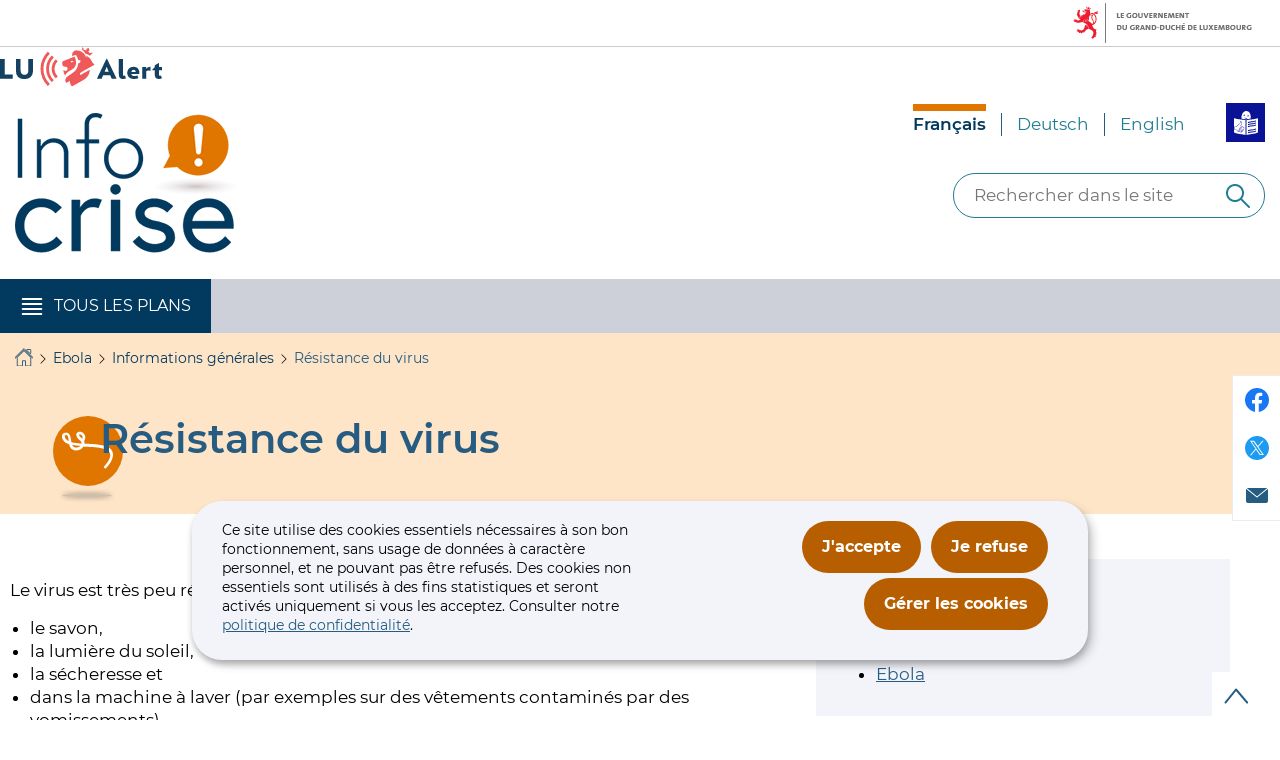

--- FILE ---
content_type: text/html; charset=utf-8
request_url: https://infocrise.public.lu/fr/ebola/informations-generales/resistance-du-virus.html
body_size: 14464
content:

<!DOCTYPE HTML>
<html class="no-js" dir="ltr" lang="fr">
<head>
  <meta charset="UTF-8"/>
  <script>
    !function (e) {
      var a = e.style
      e.className = 'js' + (void 0 == a.flexWrap && void 0 == a.WebkitFlexWrap && void 0 == a.msFlexWrap ? ' no-flexwrap' : '')
    }(document.documentElement)
  </script>
  <script>
    function cookieExists(name) {
      var cks = document.cookie.split(';');
      for (var i = 0; i < cks.length; i++) {
        if (cks[i].split('=')[0].trim() === name) {
          return true;
        }
      }
    }
    if (!cookieExists('isPublicWebsite')) {
      document.cookie = 'isPublicWebsite=true';
    }
  </script>
  <title>Résistance du virus - Infocrise - Luxembourg</title>
  
  
  
  <meta name="description" content="Le virus est très peu résistant et peut être facilement tué / détruit par

le savon,
la lumière du soleil,
la sécheresse et
dans la machine à laver (par exemples sur des vêtements contaminés par des vomissements).

Le virus ne sait survivre que...FAQ
Tout savoir sur

Ebola

"/>
  <meta name="template" content="contentpage"/>
  <meta http-equiv="X-UA-Compatible" content="IE=edge"/>
  
  <meta name="viewport" content="width=device-width, initial-scale=1"/>
  
  
  <meta name="firstReleaseDate" content="2020/06/10 10:49:57"/>
<meta name="ctie_filter_not_display_on_gouv" content="false"/>
<meta name="ctie_filter_year" content="2020"/>
<meta name="jcr:description" content="Le virus est très peu résistant et peut être facilement tué / détruit par

le savon,
la lumière du soleil,
la sécheresse et
dans la machine à laver (par exemples sur des vêtements contaminés par des vomissements).

Le virus ne sait survivre que...FAQ
Tout savoir sur

Ebola

"/>
<meta name="ctie_filter_yearmonth" content="2020/06"/>
<meta name="autoDescription" content="true"/>
<meta name="jcr:title" content="Résistance du virus"/>
<meta name="ctie_filter_language" content="fr"/>
<meta name="contentLang" content="fr"/>

  <meta name="parentTitle" content="Informations générales"/>
  
  <meta property="og:type" content="article"/>
  <meta property="og:title" content="Résistance du virus"/>
  <meta property="og:description" content="Le virus est très peu résistant et peut être facilement tué / détruit par

le savon,
la lumière du soleil,
la sécheresse et
dans la machine à laver (par exemples sur des vêtements contaminés par des vomissements).

Le virus ne sait survivre que...FAQ
Tout savoir sur

Ebola

"/>
  <meta property="og:url" content="http://infocrise.public.lu/fr/ebola/informations-generales/resistance-du-virus.html"/>
  <meta property="og:image" content="http://infocrise.public.lu/etc.clientlibs/infocrise/clientlibs/base/resources/images/share/fr/sharedFB.png"/>
  <meta property="og:image:type" content="image/png"/>

  <meta property="externalUrl" content="http://infocrise.public.lu/fr/ebola/informations-generales/resistance-du-virus.html"/>
  <meta property="twitter:card" content="summary"/>
  <meta property="twitter:title" content="Résistance du virus"/>
  <meta property="twitter:description" content="Le virus est très peu résistant et peut être facilement tué / détruit par

le savon,
la lumière du soleil,
la sécheresse et
dans la machine à laver (par exemples sur des vêtements contaminés par des vomissements).

Le virus ne sait survivre que...FAQ
Tout savoir sur

Ebola

"/>
  <meta property="twitter:url" content="http://infocrise.public.lu/fr/ebola/informations-generales/resistance-du-virus.html"/>
  <meta property="twitter:image" content="http://infocrise.public.lu/etc.clientlibs/infocrise/clientlibs/base/resources/images/share/fr/sharedTW.png"/>

  

  

  

  
    
    <meta property="firstReleaseDateHour" content="2020-06-10 10:49:57"/>

  
  


  
    
    

    

    
    
    
<link rel="stylesheet" href="/etc.clientlibs/infocrise/clientlibs/clientlib-dependencies.css" type="text/css">
<link rel="stylesheet" href="/etc.clientlibs/infocrise/clientlibs/base.css" type="text/css">



    

  
    <link rel="apple-touch-icon" sizes="180x180" href="/etc.clientlibs/infocrise/clientlibs/base/resources/images/favicons/apple-touch-icon.png"/>
    <link rel="icon" type="image/png" sizes="192x192" href="/etc.clientlibs/infocrise/clientlibs/base/resources/images/favicons/android-chrome-192x192.png"/>
    <link rel="icon" type="image/png" sizes="512x512" href="/etc.clientlibs/infocrise/clientlibs/base/resources/images/favicons/android-chrome-512x512.png"/>
    <link rel="manifest" href="/etc.clientlibs/infocrise/clientlibs/base/resources/images/favicons/site.webmanifest"/>
    <meta name="msapplication-TileColor" content="#ffffff"/>
    <meta name="theme-color" content="#ffffff"/>

  
    
        <script type="opt-in" data-type="application/javascript" data-name="adobedtm" data-src="//assets.adobedtm.com/990f8e50757a/6d9f07e3b53b/launch-d4ef25b0925b.min.js" async>
        </script>
    

  
</head>
<body id="top" class="page basicpage ">


    



    





    
        
            
            
    
        

    








    
        
            
            
<div class="skiplinks">
    <nav role="navigation" aria-label="Accès rapide">
        <ul>
            
                <li data-href-child="#headernav">
                    <a href="#headernav" data-href="#headernav">Aller au menu principal
                        <span aria-hidden="true"></span>
                    </a>
                </li>
            
                <li data-href-child="#main">
                    <a href="#main" data-href="#main">Aller au contenu
                        <span aria-hidden="true"></span>
                    </a>
                </li>
            
        </ul>
    </nav>
</div>

    

            
        
    



    


<svg xmlns="http://www.w3.org/2000/svg" class="is-hidden iconset"><symbol id="icon-hierarchy-error" viewBox="0 0 24 24"><path d="M20.5 18c-.2-3.4-3-6-6.5-6h-2V5.9c1.4-.2 2.5-1.5 2.5-2.9 0-1.7-1.3-3-3-3s-3 1.3-3 3c0 1.5 1.1 2.7 2.5 2.9V12H9c-3.4 0-6.2 2.7-6.5 6-1.4.3-2.5 1.5-2.5 3 0 1.7 1.3 3 3 3s3-1.3 3-3c0-1.5-1.1-2.7-2.5-2.9C3.8 15.2 6.1 13 9 13h2v5.1c-1.4.2-2.5 1.5-2.5 2.9 0 1.7 1.3 3 3 3s3-1.3 3-3c0-1.5-1.1-2.7-2.5-2.9V13h2c2.9 0 5.2 2.2 5.5 5.1-1.4.2-2.5 1.4-2.5 2.9 0 1.7 1.3 3 3 3s3-1.3 3-3c0-1.5-1.1-2.7-2.5-3"/></symbol><symbol id="icon-home-breadcrumbs" viewBox="0 0 24 24"><path d="M20.1 7.4c.1.1.2.1.4.1.3 0 .5-.2.5-.5V2.5c0-.3-.2-.5-.5-.5H16c-.2 0-.4.1-.5.3s0 .4.1.5zM3 12.6V24h7v-7h4v7h7V12.6l-9-9z"/><path d="M23.9 12.7 12.4 1.1c-.2-.2-.5-.2-.7 0L.1 12.6c-.2.2-.2.5 0 .7s.5.2.7 0L12 2.2l11.1 11.1c.2.2.5.2.7 0 .2-.1.3-.4.1-.6"/></symbol><symbol id="icon-home-error" viewBox="0 0 24 24"><path d="M20.1 7.4c.1.1.2.1.4.1.3 0 .5-.2.5-.5V2.5c0-.3-.2-.5-.5-.5H16c-.2 0-.4.1-.5.3s0 .4.1.5zM3 12.6V24h7v-7h4v7h7V12.6l-9-9z"/><path d="M23.9 12.7 12.4 1.1c-.2-.2-.5-.2-.7 0L.1 12.6c-.2.2-.2.5 0 .7s.5.2.7 0L12 2.2l11.1 11.1c.2.2.5.2.7 0 .2-.1.3-.4.1-.6"/></symbol><symbol id="icon-search-anchor" viewBox="0 0 24 24"><path d="M9 18c2.1 0 4.1-.7 5.6-2l7.7 7.7c.4.4 1 .4 1.4 0s.4-1 0-1.4L16 14.6c1.2-1.5 2-3.5 2-5.6 0-5-4-9-9-9S0 4 0 9s4 9 9 9M9 2c3.9 0 7 3.1 7 7s-3.1 7-7 7-7-3.1-7-7 3.1-7 7-7"/><g display="none"><g fill="none" stroke="#000" stroke-linejoin="round" stroke-miterlimit="10" display="inline"><circle cx="8.5" cy="8.5" r="8"/><path stroke-linecap="round" d="m14.2 14.2 9.3 9.3"/></g></g></symbol><symbol id="icon-search-button" viewBox="0 0 24 24"><path d="M9 18c2.1 0 4.1-.7 5.6-2l7.7 7.7c.4.4 1 .4 1.4 0s.4-1 0-1.4L16 14.6c1.2-1.5 2-3.5 2-5.6 0-5-4-9-9-9S0 4 0 9s4 9 9 9M9 2c3.9 0 7 3.1 7 7s-3.1 7-7 7-7-3.1-7-7 3.1-7 7-7"/><g display="none"><g fill="none" stroke="#000" stroke-linejoin="round" stroke-miterlimit="10" display="inline"><circle cx="8.5" cy="8.5" r="8"/><path stroke-linecap="round" d="m14.2 14.2 9.3 9.3"/></g></g></symbol><symbol id="icon-email-error" viewBox="0 0 24 24"><g><path d="m22.7 5-10.4 8.4c-.1.1-.2.1-.3.1s-.2 0-.3-.1L1.3 5c-.2.3-.3.6-.3 1v11c0 1.1.9 2 2 2h18c1.1 0 2-.9 2-2V6c0-.4-.1-.7-.3-1"/><path d="M22 4.3c-.3-.2-.6-.3-1-.3H3c-.4 0-.7.1-1 .3l10 8.1z"/></g><g display="none"><g fill="none" stroke="#000" stroke-linecap="round" stroke-linejoin="round" stroke-miterlimit="10" display="inline"><path d="M22.5 17c0 .8-.7 1.5-1.5 1.5H3c-.8 0-1.5-.7-1.5-1.5V6c0-.8.7-1.5 1.5-1.5h18c.8 0 1.5.7 1.5 1.5z"/><path d="m22 5-10 8L2 5"/></g></g></symbol><symbol id="icon-navigation-anchor" viewBox="0 0 24 24"><path d="M2.8 6h18.5c.6 0 1-.4 1-1s-.4-1-1-1H2.8c-.5 0-1 .4-1 1s.5 1 1 1M21.3 9H2.8c-.6 0-1 .4-1 1s.4 1 1 1h18.5c.6 0 1-.4 1-1s-.4-1-1-1M21.3 14H2.8c-.6 0-1 .4-1 1s.4 1 1 1h18.5c.6 0 1-.4 1-1s-.4-1-1-1M21.3 19H2.8c-.6 0-1 .4-1 1s.4 1 1 1h18.5c.6 0 1-.4 1-1s-.4-1-1-1"/></symbol><symbol id="icon-navigation-close" viewBox="0 0 24 24"><path d="M13.4 12 23.7 1.7c.4-.4.4-1 0-1.4s-1-.4-1.4 0L12 10.6 1.7.3C1.3-.1.7-.1.3.3s-.4 1 0 1.4L10.6 12 .3 22.3c-.4.4-.4 1 0 1.4.2.2.4.3.7.3s.5-.1.7-.3L12 13.4l10.3 10.3c.2.2.5.3.7.3.3 0 .5-.1.7-.3.4-.4.4-1 0-1.4z"/><g display="none"><g fill="none" stroke="#000" stroke-linecap="round" stroke-linejoin="round" stroke-miterlimit="10" display="inline"><path d="m.5.5 23 23M23.5.5l-23 23"/></g></g></symbol><symbol id="icon-subnav-anchor" viewBox="0 0 24 24"><path d="M23 11H13V1c0-.6-.4-1-1-1s-1 .4-1 1v10H1c-.6 0-1 .4-1 1s.4 1 1 1h10v10c0 .6.4 1 1 1s1-.4 1-1V13h10c.6 0 1-.4 1-1s-.4-1-1-1"/></symbol><symbol id="icon-subnav-close" viewBox="0 0 24 24"><path d="M13.4 12 23.7 1.7c.4-.4.4-1 0-1.4s-1-.4-1.4 0L12 10.6 1.7.3C1.3-.1.7-.1.3.3s-.4 1 0 1.4L10.6 12 .3 22.3c-.4.4-.4 1 0 1.4.2.2.4.3.7.3s.5-.1.7-.3L12 13.4l10.3 10.3c.2.2.5.3.7.3.3 0 .5-.1.7-.3.4-.4.4-1 0-1.4z"/><g display="none"><g fill="none" stroke="#000" stroke-linecap="round" stroke-linejoin="round" stroke-miterlimit="10" display="inline"><path d="m.5.5 23 23M23.5.5l-23 23"/></g></g></symbol><symbol id="icon-langswitch" viewBox="0 0 24 24"><path d="M21.1 4.2c-.5 1.3-1.4 3.5-2.9 4.2q-.15.15-.3 0c-1.1-.3-2.1.1-2.7.4.2.3.5.8.7 1.8.2.1.6 0 .8-.1s.4-.1.6.1c1.2 1.2-.4 2.8-1.3 3.8l-.5.5.1.1c.2.2.5.5.6.9 0 .3-.1.6-.4.8-.5.5-1 .8-1.4 1-.1 1.7-1.4 2.7-3.5 2.7-1 0-2-2.5-2-3 0-.4.2-.7.3-1 .1-.2.2-.4.2-.5 0-.2-.4-.7-.9-1.1-.1-.1-.1-.2-.1-.4 0-.4-.1-.7-.2-.9-.3-.2-.8-.2-1.5-.2h-.8c-1.6 0-2-1.6-2-2.5 0-.2 0-3.9 2.9-4.5 1.3-.3 2.2-.2 2.7.2.3.4.4.6.5.7.5.4 1.5.2 2.3 0 .3-.1.5-.1.8-.2.1-.8.1-1.7 0-2-.6.3-1.2.3-1.7 0q-.75-.45-.9-1.5C10.4 2.1 13.1.9 15 .3c-1-.3-2-.4-3.1-.4C5.4 0 0 5.4 0 12s5.4 12 12 12 12-5.4 12-12c0-3-1.1-5.7-2.9-7.8"/></symbol><symbol id="icon-back-to-top" viewBox="0 0 24 24"><path d="M1.5 19.5c-.2 0-.4-.1-.6-.2-.4-.3-.5-1-.1-1.4l10.5-13c.2-.2.5-.4.8-.4s.6.1.8.4l11 13c.4.4.3 1.1-.1 1.4-.4.4-1.1.3-1.4-.1L12 7.1l-9.7 12c-.2.3-.5.4-.8.4"/></symbol><symbol id="icon-langswitch-button" viewBox="0 0 24 24"><path d="M12 19.5c-.3 0-.6-.1-.8-.4l-11-13c-.4-.4-.3-1.1.1-1.4.4-.4 1.1-.3 1.4.1L12 17 22.2 4.9c.4-.4 1-.5 1.4-.1s.5 1 .1 1.4l-11 13c-.1.2-.4.3-.7.3"/></symbol><symbol id="icon-dropdown-button" viewBox="0 0 24 24"><path d="M12 19.5c-.3 0-.6-.1-.8-.4l-11-13c-.4-.4-.3-1.1.1-1.4.4-.4 1.1-.3 1.4.1L12 17 22.2 4.9c.4-.4 1-.5 1.4-.1s.5 1 .1 1.4l-11 13c-.1.2-.4.3-.7.3"/></symbol><symbol id="icon-previous-pagination" viewBox="0 0 24 24"><path d="M18.5 24c-.2 0-.5-.1-.6-.2l-13-11c-.2-.2-.4-.5-.4-.8s.1-.6.4-.8l13-11c.4-.4 1.1-.3 1.4.1.4.4.3 1.1-.1 1.4L7 12l12.1 10.2c.4.4.5 1 .1 1.4-.1.3-.4.4-.7.4"/></symbol><symbol id="icon-next-pagination" viewBox="0 0 24 24"><path d="M5.5 24c-.3 0-.6-.1-.8-.4-.4-.4-.3-1.1.1-1.4L17 12 4.9 1.8c-.4-.4-.5-1-.1-1.4s1-.5 1.4-.1l13 11c.2.2.4.5.4.8s-.1.6-.4.8l-13 11c-.2 0-.5.1-.7.1"/></symbol><symbol id="icon-remove-shop" viewBox="0 0 24 24"><path d="m17.2 12 6.7-6.6c.1-.1.1-.3.1-.4s-.1-.3-.1-.4L19.4.1c-.1 0-.2-.1-.4-.1-.1 0-.3.1-.4.1L12 6.8 5.4.1C5.3 0 5.2 0 5 0c-.1 0-.2 0-.3.1L.2 4.6c-.2.2-.2.5 0 .7L6.8 12 .1 18.6c-.2.2-.2.5 0 .7l4.5 4.5c.1.1.3.2.4.2s.3-.1.4-.1l6.7-6.6 6.6 6.7h.3c.1 0 .3 0 .4-.1l4.5-4.5c.2-.2.2-.5 0-.7z"/><g display="none"><path fill="none" stroke="#000" stroke-linecap="round" stroke-linejoin="round" stroke-miterlimit="10" d="m7.5 12-7 7L5 23.5l7-7 7 7 4.5-4.5-7-7 7-7L19 .5l-7 7-7-7L.5 5z" display="inline"/></g></symbol><symbol id="icon-book-download" viewBox="0 0 24 24"><g><path d="M19.5 4h-13C5.7 4 5 3.3 5 2.5S5.7 1 6.5 1h13c.3 0 .5-.2.5-.5s-.2-.5-.5-.5h-13C5.1 0 4 1.1 4 2.5v14C4 17.9 5.1 19 6.5 19H11v-7c0-.8.7-1.5 1.5-1.5s1.5.7 1.5 1.5v7h5.5c.3 0 .5-.2.5-.5v-14c0-.3-.2-.5-.5-.5"/><path d="M15.4 20.6s-.1 0 0 0c-.2-.2-.5-.2-.7 0l-1.1 1.1-.6.6V12c0-.3-.2-.5-.5-.5s-.5.2-.5.5v10.3l-.5-.5-1.1-1.1s-.1-.1-.2-.1h-.4c-.1 0-.1.1-.2.1 0 0-.1.1-.1.2v.4c0 .1.1.1.1.2l1.7 1.7.8.8.1.1h.4c.1 0 .1-.1.2-.1l.8-.8 1.7-1.7s.1-.1.1-.2v-.7M6.5 2c-.3 0-.5.2-.5.5s.2.5.5.5h12c.3 0 .5-.2.5-.5s-.2-.5-.5-.5z"/></g><g display="none"><g fill="none" stroke="#000" stroke-linecap="round" stroke-linejoin="round" stroke-miterlimit="10" display="inline"><path d="M9.5 18.5h-3c-1.1 0-2-.9-2-2V3"/><path d="M19.5.5h-13c-1.1 0-2 .9-2 2s.9 2 2 2h13v14h-4M12.5 12v11.5M12.5 12v11.5M15 21l-2.5 2.5L10 21M6.5 2.5h12"/></g></g></symbol><symbol id="icon-book-order" viewBox="0 0 24 24"><g><path d="M12 18c0-.3.1-.7.2-1H8.4l-.2-1h4.3c1-2.3 3.3-4 6-4 1.2 0 2.4.4 3.4 1L24 6.7c.1-.2 0-.3-.1-.5-.1-.1-.2-.2-.4-.2H5.8L4.5.4C4.4.2 4.2 0 4 0H.5C.2 0 0 .2 0 .5s.2.5.5.5h3.1l3.8 16.1c-.8.3-1.4 1-1.4 1.9 0 1.1.9 2 2 2s2-.9 2-2c0-.4-.1-.7-.3-1z"/><path d="M18.5 13c-3 0-5.5 2.5-5.5 5.5s2.5 5.5 5.5 5.5 5.5-2.5 5.5-5.5-2.5-5.5-5.5-5.5m2.5 6h-2v2c0 .3-.2.5-.5.5s-.5-.2-.5-.5v-2h-2c-.3 0-.5-.2-.5-.5s.2-.5.5-.5h2v-2c0-.3.2-.5.5-.5s.5.2.5.5v2h2c.3 0 .5.2.5.5s-.2.5-.5.5"/></g><g display="none"><g fill="none" stroke="#000" stroke-linejoin="round" stroke-miterlimit="10" display="inline"><g stroke-linecap="round"><circle cx="8" cy="19" r="1.5"/><path d="M.5.5H4l4 17h4"/><path d="m22 11 1.5-4.5h-18M7.3 14.5H12"/></g><circle cx="18.5" cy="18.5" r="5"/><path stroke-linecap="round" d="M21 18.5h-5M18.5 21v-5"/></g></g></symbol><symbol id="icon-logo-facebook" viewBox="0 0 24 24"><path d="M24 12c0-6.6-5.4-12-12-12S0 5.4 0 12c0 6 4.4 11 10.1 11.9v-8.4h-3V12h3V9.4c0-3 1.8-4.7 4.5-4.7 1.3 0 2.7.2 2.7.2v3h-1.5c-1.5 0-2 .9-2 1.9V12h3.3l-.5 3.5h-2.8v8.4C19.6 23 24 18 24 12"/></symbol><symbol id="icon-logo-google-plus" viewBox="0 0 24 24"><g><path d="M11.4 12.9c-.7-.5-1.4-1.3-1.4-1.5 0-.4 0-.6 1-1.4 1.2-1 1.9-2.2 1.9-3.6 0-1.2-.4-2.3-1-3h.5c.1 0 .2 0 .3-.1l1.4-1c.2-.1.2-.3.2-.5-.1-.2-.2-.3-.5-.3H7.6c-.7 0-1.3.1-2 .3-2.2.8-3.8 2.7-3.8 4.7 0 2.8 2.1 4.8 5 4.9-.1.2-.1.4-.1.6q0 .6.3 1.2h-.1c-2.7 0-5.2 1.3-6.1 3.3-.2.5-.4 1-.4 1.6 0 .5.1 1 .4 1.4.6 1 1.8 1.9 3.5 2.3.9.2 1.8.3 2.8.3.9 0 1.7-.1 2.5-.3 2.4-.7 4-2.5 4-4.5.1-2-.5-3.2-2.2-4.4m-7.7 4.5c0-1.4 1.8-2.7 3.9-2.7h.1c.5 0 .9.1 1.3.2.1.1.3.2.4.3 1 .7 1.6 1.1 1.8 1.8 0 .2.1.3.1.5 0 1.8-1.3 2.7-4 2.7-2.1 0-3.6-1.2-3.6-2.8M5.6 3.9c.3-.4.8-.6 1.2-.6h.1c1.3 0 2.6 1.5 2.9 3.3.1 1-.1 2-.6 2.5-.4.5-.8.7-1.3.7C6.5 9.7 5.2 8.2 5 6.4c-.2-1 0-1.9.6-2.5M23.5 9.5h-3v-3h-2v3h-3v2h3v3h2v-3h3z"/></g><g display="none"><g fill="none" stroke="#000" stroke-linejoin="round" stroke-miterlimit="10" display="inline"><path d="M11.4 12.9c-.7-.5-1.4-1.3-1.4-1.5 0-.4 0-.6 1-1.4 1.2-1 1.9-2.2 1.9-3.6 0-1.2-.4-2.3-1-3h.5c.1 0 .2 0 .3-.1l1.4-1c.2-.1.2-.3.2-.5-.1-.2-.2-.3-.5-.3H7.6c-.7 0-1.3.1-2 .3-2.2.8-3.8 2.7-3.8 4.7 0 2.8 2.1 4.8 5 4.9-.1.2-.1.4-.1.6q0 .6.3 1.2h-.1c-2.7 0-5.2 1.3-6.1 3.3-.2.5-.4 1-.4 1.6 0 .5.1 1 .4 1.4.6 1 1.8 1.9 3.5 2.3.9.2 1.8.3 2.8.3.9 0 1.7-.1 2.5-.3 2.4-.7 4-2.5 4-4.5.1-2-.5-3.2-2.2-4.4zm-7.7 4.5c0-1.4 1.8-2.7 3.9-2.7h.1c.5 0 .9.1 1.3.2.1.1.3.2.4.3 1 .7 1.6 1.1 1.8 1.8 0 .2.1.3.1.5 0 1.8-1.3 2.7-4 2.7-2.1 0-3.6-1.2-3.6-2.8zM5.6 3.9c.3-.4.8-.6 1.2-.6h.1c1.3 0 2.6 1.5 2.9 3.3.1 1-.1 2-.6 2.5-.4.5-.8.7-1.3.7C6.5 9.7 5.2 8.2 5 6.4c-.2-1 0-1.9.6-2.5zM23.5 9.5h-3v-3h-2v3h-3v2h3v3h2v-3h3z"/></g></g></symbol><symbol id="icon-logo-linkedin" viewBox="0 0 24 24"><path d="M20.4 20.4h-3.5v-5.5c0-1.3 0-3.1-1.9-3.1s-2.1 1.4-2.1 2.9v5.6H9.4V8.9h3.4v1.5c.7-1.2 2-1.9 3.3-1.9 3.5 0 4.2 2.4 4.2 5.4zm-15-13c-1.2 0-2-.9-2-2s.9-2 2-2 2 .9 2 2c.1 1.1-.9 2-2 2m1.7 13H3.6V8.9h3.5zM22.2 0H1.8C.9 0 .1.7.1 1.8v20.5c0 .9.8 1.8 1.8 1.8h20.4c.9 0 1.8-.7 1.8-1.8V1.8C23.9.7 23.1 0 22.2 0"/></symbol><symbol id="icon-logo-rss" viewBox="0 0 24 24"><g><path d="M12.5 24h-1c0-6.4-5.2-11.5-11.5-11.5v-1c6.9 0 12.5 5.6 12.5 12.5M0 18.5V24h5.5c0-3.4-2.1-5.5-5.5-5.5"/><path d="M20 24h-1C19 13.5 10.5 5 0 5V4c11 0 20 9 20 20"/></g><g display="none"><g fill="none" stroke="#000" stroke-linejoin="round" stroke-miterlimit="10" display="inline"><path d="M0 12c6.6 0 12 5.4 12 12M5 23.5C5 21 3 19 .5 19v4.5zM0 4.5c10.8 0 19.5 8.7 19.5 19.5"/></g></g></symbol><symbol id="icon-logo-twitter" viewBox="0 0 24 24"><path d="M12.1 10.9 8.6 5.8H6.7l4.4 6.3.5.8 3.8 5.4h1.9l-4.6-6.6z"/><path d="M12 0C5.4 0 0 5.4 0 12s5.4 12 12 12 12-5.4 12-12S18.6 0 12 0m2.8 19.2L11 13.6l-4.8 5.6H5l5.5-6.4-5.5-8h4.2l3.6 5.3 4.5-5.3h1.2l-5.2 6.1 5.7 8.2h-4.2z"/></symbol><symbol id="icon-logo-email" viewBox="0 0 24 24"><g><path d="m22.7 5-10.4 8.4c-.1.1-.2.1-.3.1s-.2 0-.3-.1L1.3 5c-.2.3-.3.6-.3 1v11c0 1.1.9 2 2 2h18c1.1 0 2-.9 2-2V6c0-.4-.1-.7-.3-1"/><path d="M22 4.3c-.3-.2-.6-.3-1-.3H3c-.4 0-.7.1-1 .3l10 8.1z"/></g><g display="none"><g fill="none" stroke="#000" stroke-linecap="round" stroke-linejoin="round" stroke-miterlimit="10" display="inline"><path d="M22.5 17c0 .8-.7 1.5-1.5 1.5H3c-.8 0-1.5-.7-1.5-1.5V6c0-.8.7-1.5 1.5-1.5h18c.8 0 1.5.7 1.5 1.5z"/><path d="m22 5-10 8L2 5"/></g></g></symbol><symbol id="icon-logo-print" viewBox="0 0 24 24"><g><circle cx="3.5" cy="10.5" r=".5"/><path d="M21.5 7h-19C1.1 7 0 8.1 0 9.5v6C0 16.9 1.1 18 2.5 18H5v4.5c0 .3.2.5.5.5h13c.3 0 .5-.2.5-.5V18h2.5c1.4 0 2.5-1.1 2.5-2.5v-6C24 8.1 22.9 7 21.5 7m-18 5c-.8 0-1.5-.7-1.5-1.5S2.7 9 3.5 9 5 9.7 5 10.5 4.3 12 3.5 12M18 22H6v-7h12zM5.5 6h13c.3 0 .5-.2.5-.5v-1c0-.1-.1-.3-.1-.4l-3-3c-.1 0-.3-.1-.4-.1h-10c-.3 0-.5.2-.5.5v4c0 .3.2.5.5.5m10-4.5 3 3h-3z"/><path d="M7.5 17h9c.3 0 .5-.2.5-.5s-.2-.5-.5-.5h-9c-.3 0-.5.2-.5.5s.2.5.5.5M7.5 19h9c.3 0 .5-.2.5-.5s-.2-.5-.5-.5h-9c-.3 0-.5.2-.5.5s.2.5.5.5M7.5 21h9c.3 0 .5-.2.5-.5s-.2-.5-.5-.5h-9c-.3 0-.5.2-.5.5s.2.5.5.5"/></g><g display="none"><g fill="none" stroke="#000" stroke-linecap="round" stroke-linejoin="round" stroke-miterlimit="10" display="inline"><path d="M5.5 17.5h-3c-1.1 0-2-.9-2-2v-6c0-1.1.9-2 2-2h19c1.1 0 2 .9 2 2v6c0 1.1-.9 2-2 2h-3M5.5 5.5v-4h10l3 3v1"/><path d="M5.5 14.5h13v8h-13z"/><circle cx="3.5" cy="10.5" r="1"/><path d="M7.5 16.5h9M7.5 18.5h9M7.5 20.5h9M15.5 1.5v3h3"/></g></g></symbol><symbol id="icon-external-link" viewBox="0 0 24 24"><path d="M17 12.5c-.6 0-1 .4-1 1V19H5V8h5.5c.6 0 1-.4 1-1s-.4-1-1-1H4c-.6 0-1 .4-1 1v13c0 .6.4 1 1 1h13c.6 0 1-.4 1-1v-6.5c0-.6-.4-1-1-1"/><path d="M20.9 3.6c-.1-.2-.3-.4-.5-.5-.1-.1-.3-.1-.4-.1h-6c-.6 0-1 .4-1 1s.4 1 1 1h3.6L6.8 15.8c-.4.4-.4 1 0 1.4.2.2.5.3.7.3s.5-.1.7-.3L19 6.4V10c0 .6.4 1 1 1s1-.4 1-1V4c0-.1 0-.3-.1-.4"/></symbol><symbol id="icon-arrow-left" viewBox="0 0 24 24"><path d="M18.5 24c-.2 0-.5-.1-.6-.2l-13-11c-.2-.2-.4-.5-.4-.8s.1-.6.4-.8l13-11c.4-.4 1.1-.3 1.4.1.4.4.3 1.1-.1 1.4L7 12l12.1 10.2c.4.4.5 1 .1 1.4-.1.3-.4.4-.7.4"/></symbol><symbol id="icon-arrow-right" viewBox="0 0 24 24"><path d="M5.5 24c-.3 0-.6-.1-.8-.4-.4-.4-.3-1.1.1-1.4L17 12 4.9 1.8c-.4-.4-.5-1-.1-1.4s1-.5 1.4-.1l13 11c.2.2.4.5.4.8s-.1.6-.4.8l-13 11c-.2 0-.5.1-.7.1"/></symbol><symbol id="icon-slide-arrow-left" viewBox="0 0 24 24"><path d="M18.5 24c-.2 0-.5-.1-.6-.2l-13-11c-.2-.2-.4-.5-.4-.8s.1-.6.4-.8l13-11c.4-.4 1.1-.3 1.4.1.4.4.3 1.1-.1 1.4L7 12l12.1 10.2c.4.4.5 1 .1 1.4-.1.3-.4.4-.7.4"/></symbol><symbol id="icon-slide-arrow-right" viewBox="0 0 24 24"><path d="M5.5 24c-.3 0-.6-.1-.8-.4-.4-.4-.3-1.1.1-1.4L17 12 4.9 1.8c-.4-.4-.5-1-.1-1.4s1-.5 1.4-.1l13 11c.2.2.4.5.4.8s-.1.6-.4.8l-13 11c-.2 0-.5.1-.7.1"/></symbol><symbol id="icon-album-infos-download" viewBox="0 0 24 24"><path d="M11.6 18.9c.1.1.2.1.4.1.1 0 .3-.1.4-.1l7-7c.1-.1.2-.4.1-.5-.1-.3-.3-.4-.5-.4h-3V.5c0-.3-.2-.5-.5-.5h-7c-.3 0-.5.2-.5.5V11H5c-.2 0-.4.1-.5.3s0 .4.1.5z"/><path d="M23 17.5c-.6 0-1 .4-1 1V22H2v-3.5c0-.6-.4-1-1-1s-1 .4-1 1V23c0 .6.4 1 1 1h22c.6 0 1-.4 1-1v-4.5c0-.6-.4-1-1-1"/></symbol><symbol id="icon-slideshow-download" viewBox="0 0 24 24"><path d="M11.6 18.9c.1.1.2.1.4.1.1 0 .3-.1.4-.1l7-7c.1-.1.2-.4.1-.5-.1-.3-.3-.4-.5-.4h-3V.5c0-.3-.2-.5-.5-.5h-7c-.3 0-.5.2-.5.5V11H5c-.2 0-.4.1-.5.3s0 .4.1.5z"/><path d="M23 17.5c-.6 0-1 .4-1 1V22H2v-3.5c0-.6-.4-1-1-1s-1 .4-1 1V23c0 .6.4 1 1 1h22c.6 0 1-.4 1-1v-4.5c0-.6-.4-1-1-1"/></symbol><symbol id="icon-gallery-album-download" viewBox="0 0 24 24"><path d="M11.6 18.9c.1.1.2.1.4.1.1 0 .3-.1.4-.1l7-7c.1-.1.2-.4.1-.5-.1-.3-.3-.4-.5-.4h-3V.5c0-.3-.2-.5-.5-.5h-7c-.3 0-.5.2-.5.5V11H5c-.2 0-.4.1-.5.3s0 .4.1.5z"/><path d="M23 17.5c-.6 0-1 .4-1 1V22H2v-3.5c0-.6-.4-1-1-1s-1 .4-1 1V23c0 .6.4 1 1 1h22c.6 0 1-.4 1-1v-4.5c0-.6-.4-1-1-1"/></symbol><symbol id="icon-gallery-album-category" viewBox="0 0 24 24"><path d="M.5 0C.4 0 .2.1.1.2c0 0-.1.2-.1.3V9c0 .1.1.3.1.4l14.5 14.5c.2.1.3.1.4.1h.1c.2 0 .3-.2.4-.3l1.9-6.2 6.2-1.9c.2-.1.3-.2.3-.4s0-.4-.1-.5L9.3.2C9.3.1 9.1 0 9 0zm5 8C4.1 8 3 6.9 3 5.5S4.1 3 5.5 3 8 4.1 8 5.5 6.9 8 5.5 8"/></symbol><symbol id="icon-box-organization-address" viewBox="0 0 24 24"><path d="M12 0C7.6 0 4 3.6 4 8c0 4.2 7.3 15.3 7.6 15.8.1.1.2.2.4.2s.3-.1.4-.2C12.7 23.3 20 12.3 20 8c0-4.4-3.6-8-8-8m0 11.5c-1.9 0-3.5-1.6-3.5-3.5s1.6-3.5 3.5-3.5 3.5 1.6 3.5 3.5-1.6 3.5-3.5 3.5"/></symbol><symbol id="icon-box-organization-phone" viewBox="0 0 24 24"><g><path d="M17.5 15.6c0-.2-.1-.4-.2-.5L16 13.7c-.2-.2-.3-.2-.5-.2s-.5.1-.7.3l-.5.5c-.2.2-.5.2-.7 0-1.5-1.2-2.9-2.6-4.1-4.1-.2-.2-.1-.5 0-.7L10 9q.3-.3.3-.6c0-.2-.1-.4-.2-.5L8.9 6.7c-.1-.2-.3-.2-.5-.2q-.3 0-.6.3l-.8.8c-.5.5-.7 1.3-.3 1.8 2 3.2 4.7 5.9 7.9 7.9.5.3 1.3.2 1.8-.3l.3-.3.5-.5q.3-.3.3-.6"/><path d="M12 0C5.4 0 0 5.4 0 12s5.4 12 12 12 12-5.4 12-12S18.6 0 12 0m8.4 17.8c-.2.2-.5.3-.7.1s-.3-.5-.1-.7c1.1-1.5 1.6-3.3 1.6-5.2 0-5.1-4.1-9.2-9.2-9.2S2.8 6.9 2.8 12s4.1 9.2 9.2 9.2c2.4 0 4-.6 4.6-1.8.3-.5.3-1.1.3-1.5-.5.4-1 .6-1.6.6-.4 0-.9-.1-1.2-.3-3.3-2.1-6.1-4.9-8.2-8.2-.6-1-.5-2.3.4-3.1l.8-.8c.7-.7 1.9-.8 2.5-.1l1.3 1.3c.3.3.5.8.5 1.3s-.2.9-.6 1.3l-.1.1q1.5 1.8 3.3 3.3l.2-.2c.7-.7 1.9-.7 2.5-.1l1.3 1.3c.3.3.5.8.5 1.3s-.2.9-.6 1.3l-.2.2c.2.6.3 1.6-.1 2.5-.5 1.2-1.9 2.6-5.6 2.6-5.6 0-10.2-4.6-10.2-10.2S6.4 1.8 12 1.8 22.2 6.4 22.2 12c0 2.1-.6 4.1-1.8 5.8"/></g><g display="none"><g fill="none" stroke="#000" stroke-linecap="round" stroke-linejoin="round" stroke-miterlimit="10" display="inline"><path d="M10.2 9c.6-.6.7-1.6.1-2.2L8.8 5.3c-.6-.6-1.6-.5-2.2.1l-.9 1c-.8.8-1 2-.4 2.9 2.4 3.8 5.7 7.1 9.5 9.5.9.6 2.1.4 2.9-.4l.9-.9c.6-.6.7-1.6.1-2.2l-1.5-1.5c-.6-.6-1.5-.5-2.2.1l-.6.6c-1.7-1.4-3.4-3-4.7-4.7z"/><path d="M18 18c.5.5 1.6 5.5-6 5.5C5.6 23.5.5 18.4.5 12S5.6.5 12 .5 23.5 5.6 23.5 12c0 2.4-.7 4.7-2 6.5"/></g></g></symbol><symbol id="icon-box-organization-fax" viewBox="0 0 24 24"><path d="M0 7.5v13c0 .8.7 1.5 1.5 1.5H2V6h-.5C.7 6 0 6.7 0 7.5M7.5 3H6V.5c0-.3-.2-.5-.5-.5S5 .2 5 .5v2.6c-1.1.2-2 1.2-2 2.4v16C3 22.9 4.1 24 5.5 24h2c1.4 0 2.5-1.1 2.5-2.5v-16C10 4.1 8.9 3 7.5 3M21.5 6H11v16h10.5c.8 0 1.5-.7 1.5-1.5v-13c0-.8-.7-1.5-1.5-1.5M14 18h-1v-1h1zm0-2h-1v-1h1zm0-2h-1v-1h1zm3 4h-1v-1h1zm0-2h-1v-1h1zm0-2h-1v-1h1zm3 4h-1v-1h1zm0-2h-1v-1h1zm0-2h-1v-1h1zm0-3.5c0 .3-.2.5-.5.5h-6c-.3 0-.5-.2-.5-.5v-2c0-.3.2-.5.5-.5h6c.3 0 .5.2.5.5z"/><path d="M22 6.5h-1V2.7L18.8 1H13v5.5h-1v-6c0-.3.2-.5.5-.5H19c.1 0 .2 0 .3.1l2.5 2c.1.1.2.2.2.4z"/><path d="M14 2h3.5v1H14zM14 4h6v1h-6z"/></symbol><symbol id="icon-box-organization-email" viewBox="0 0 24 24"><g><path d="m22.7 5-10.4 8.4c-.1.1-.2.1-.3.1s-.2 0-.3-.1L1.3 5c-.2.3-.3.6-.3 1v11c0 1.1.9 2 2 2h18c1.1 0 2-.9 2-2V6c0-.4-.1-.7-.3-1"/><path d="M22 4.3c-.3-.2-.6-.3-1-.3H3c-.4 0-.7.1-1 .3l10 8.1z"/></g><g display="none"><g fill="none" stroke="#000" stroke-linecap="round" stroke-linejoin="round" stroke-miterlimit="10" display="inline"><path d="M22.5 17c0 .8-.7 1.5-1.5 1.5H3c-.8 0-1.5-.7-1.5-1.5V6c0-.8.7-1.5 1.5-1.5h18c.8 0 1.5.7 1.5 1.5z"/><path d="m22 5-10 8L2 5"/></g></g></symbol><symbol id="icon-geoportail-phone" viewBox="0 0 24 24"><g><path d="M17.5 15.6c0-.2-.1-.4-.2-.5L16 13.7c-.2-.2-.3-.2-.5-.2s-.5.1-.7.3l-.5.5c-.2.2-.5.2-.7 0-1.5-1.2-2.9-2.6-4.1-4.1-.2-.2-.1-.5 0-.7L10 9q.3-.3.3-.6c0-.2-.1-.4-.2-.5L8.9 6.7c-.1-.2-.3-.2-.5-.2q-.3 0-.6.3l-.8.8c-.5.5-.7 1.3-.3 1.8 2 3.2 4.7 5.9 7.9 7.9.5.3 1.3.2 1.8-.3l.3-.3.5-.5q.3-.3.3-.6"/><path d="M12 0C5.4 0 0 5.4 0 12s5.4 12 12 12 12-5.4 12-12S18.6 0 12 0m8.4 17.8c-.2.2-.5.3-.7.1s-.3-.5-.1-.7c1.1-1.5 1.6-3.3 1.6-5.2 0-5.1-4.1-9.2-9.2-9.2S2.8 6.9 2.8 12s4.1 9.2 9.2 9.2c2.4 0 4-.6 4.6-1.8.3-.5.3-1.1.3-1.5-.5.4-1 .6-1.6.6-.4 0-.9-.1-1.2-.3-3.3-2.1-6.1-4.9-8.2-8.2-.6-1-.5-2.3.4-3.1l.8-.8c.7-.7 1.9-.8 2.5-.1l1.3 1.3c.3.3.5.8.5 1.3s-.2.9-.6 1.3l-.1.1q1.5 1.8 3.3 3.3l.2-.2c.7-.7 1.9-.7 2.5-.1l1.3 1.3c.3.3.5.8.5 1.3s-.2.9-.6 1.3l-.2.2c.2.6.3 1.6-.1 2.5-.5 1.2-1.9 2.6-5.6 2.6-5.6 0-10.2-4.6-10.2-10.2S6.4 1.8 12 1.8 22.2 6.4 22.2 12c0 2.1-.6 4.1-1.8 5.8"/></g><g display="none"><g fill="none" stroke="#000" stroke-linecap="round" stroke-linejoin="round" stroke-miterlimit="10" display="inline"><path d="M10.2 9c.6-.6.7-1.6.1-2.2L8.8 5.3c-.6-.6-1.6-.5-2.2.1l-.9 1c-.8.8-1 2-.4 2.9 2.4 3.8 5.7 7.1 9.5 9.5.9.6 2.1.4 2.9-.4l.9-.9c.6-.6.7-1.6.1-2.2l-1.5-1.5c-.6-.6-1.5-.5-2.2.1l-.6.6c-1.7-1.4-3.4-3-4.7-4.7z"/><path d="M18 18c.5.5 1.6 5.5-6 5.5C5.6 23.5.5 18.4.5 12S5.6.5 12 .5 23.5 5.6 23.5 12c0 2.4-.7 4.7-2 6.5"/></g></g></symbol><symbol id="icon-geoportail-email" viewBox="0 0 24 24"><g><path d="m22.7 5-10.4 8.4c-.1.1-.2.1-.3.1s-.2 0-.3-.1L1.3 5c-.2.3-.3.6-.3 1v11c0 1.1.9 2 2 2h18c1.1 0 2-.9 2-2V6c0-.4-.1-.7-.3-1"/><path d="M22 4.3c-.3-.2-.6-.3-1-.3H3c-.4 0-.7.1-1 .3l10 8.1z"/></g><g display="none"><g fill="none" stroke="#000" stroke-linecap="round" stroke-linejoin="round" stroke-miterlimit="10" display="inline"><path d="M22.5 17c0 .8-.7 1.5-1.5 1.5H3c-.8 0-1.5-.7-1.5-1.5V6c0-.8.7-1.5 1.5-1.5h18c.8 0 1.5.7 1.5 1.5z"/><path d="m22 5-10 8L2 5"/></g></g></symbol><symbol id="icon-geoportail-direction" viewBox="0 0 24 24"><path d="M23.9.1q-.3-.15-.6 0l-23 12c-.2.1-.3.3-.3.5.1.2.3.4.5.4H11v10.5c0 .2.2.4.4.5h.1c.2 0 .4-.1.4-.3l12-23q.15-.3 0-.6"/></symbol><symbol id="icon-geoportail-website" viewBox="0 0 24 24"><path d="M5.6 14.5c-.3 0-.5-.2-.5-.4l-.6-4c0-.3.1-.5.4-.6.3 0 .5.1.6.4l.3 1.9c.1-.4.8-.4.9 0L7 9.9c0-.3.3-.5.6-.4s.4.3.4.6l-.6 4c0 .2-.2.4-.5.4-.2 0-.4-.1-.5-.3l-.2-.5-.2.5c0 .2-.2.3-.4.3M11.6 14.5c-.3 0-.5-.2-.5-.4l-.6-4c0-.3.1-.5.4-.6.3 0 .5.1.6.4l.3 1.9c.1-.2.3-.3.5-.3s.4.1.5.3l.2-1.9c0-.3.3-.5.6-.4.3 0 .5.3.4.6l-.6 4c0 .2-.2.4-.5.4-.2 0-.4-.1-.5-.3l-.2-.5-.2.5c0 .2-.2.3-.4.3M18.9 14.5c-.2 0-.4-.1-.5-.3l-.2-.5-.2.5c-.1.2-.3.4-.5.3-.2 0-.4-.2-.5-.4l-.6-4c0-.3.1-.5.4-.6.3 0 .5.1.6.4l.3 1.9c.1-.2.3-.3.5-.3s.4.1.5.3l.3-1.9c0-.3.3-.5.6-.4.3 0 .5.3.4.6l-.6 4c0 .2-.2.4-.5.4M9.7 18c.6 1.2 1.3 2.5 2.2 3.7l.1-.1c.9-1.2 1.6-2.4 2.2-3.7H9.7zM8.6 18H3.5c1.8 2.6 4.7 4.3 7.9 4.5l-.1-.2c-1.2-1.4-2-2.8-2.7-4.3M12.8 22.3l-.2.2c3.2-.2 6.1-1.9 7.9-4.5h-5.2c-.6 1.4-1.4 2.9-2.5 4.3M14.6 6c-.6-1.3-1.5-2.5-2.5-3.7H12l-.1.1C10.9 3.5 10 4.7 9.4 6zM15.7 6h5c-1.8-2.6-4.7-4.3-7.9-4.5l.1.2C14.1 3 15 4.5 15.7 6M11.2 1.7l.1-.1C8 1.7 5.1 3.4 3.3 6h5C9 4.5 10 3 11.2 1.7"/><path d="M23.5 8h-1.8c-.1-.3-.3-.7-.5-1H16c.1.3.2.7.3 1h-1c-.1-.3-.2-.7-.3-1H9c-.1.3-.2.7-.3 1h-1c.1-.3.2-.7.3-1H2.7c-.2.3-.3.7-.5 1H.5c-.3 0-.5.2-.5.5v7c0 .3.2.5.5.5h1.9c.1.3.3.7.5 1h5.4c-.1-.3-.2-.7-.3-1h1.1c.1.3.2.7.3 1h5.5c.1-.3.2-.7.3-1h1.1c-.1.3-.2.7-.3 1h5.4c.2-.3.3-.7.5-1h1.8c.3 0 .5-.2.5-.5v-7c-.2-.3-.4-.5-.7-.5m-.5 7H1V9h22z"/></symbol><symbol id="icon-geoportail-more" viewBox="0 0 24 24"><g><circle cx="3" cy="12" r="3"/><circle cx="12" cy="12" r="3"/><circle cx="21" cy="12" r="3"/></g><g display="none"><g fill="none" stroke="#000" stroke-linecap="round" stroke-linejoin="round" stroke-miterlimit="10" display="inline"><circle cx="3" cy="12" r="2.5"/><circle cx="12" cy="12" r="2.5"/><circle cx="21" cy="12" r="2.5"/></g></g></symbol><symbol id="icon-user-cog" viewBox="0 0 24 24"><path d="M23.5 10h-2.9c-.2-.8-.5-1.7-.8-2.3l2-2c.2-.2.2-.3.2-.4 0-.2 0-.3-.1-.4l-2.8-2.8c-.2-.2-.5-.2-.7 0l-2 2c-.7-.3-1.5-.6-2.3-.8V.5c-.1-.3-.3-.5-.6-.5h-3c-.3 0-.5.2-.5.5v2.9c-.8.2-1.7.4-2.3.7l-2-2c-.2-.2-.5-.2-.7 0L2.1 4.9c-.2.2-.2.5 0 .7l2 2c-.3.7-.5 1.6-.7 2.4H.5c-.3 0-.5.2-.5.5v3c0 .3.2.5.5.5h2.9c.2.8.5 1.7.8 2.3l-2 2c-.2.2-.2.3-.2.4 0 .2 0 .3.1.4l2.8 2.8c.2.2.5.2.7 0l2-2c.7.3 1.5.6 2.3.8v2.9c0 .3.2.5.5.5h3c.3 0 .5-.2.5-.5v-2.9c.8-.2 1.7-.5 2.3-.8l2 2c.2.2.5.2.7 0l2.8-2.8c.2-.2.2-.5 0-.7l-2-2c.3-.7.6-1.5.8-2.3h2.9c.3 0 .5-.2.5-.5v-3c.1-.4-.1-.6-.4-.6M12 16c-2.2 0-4-1.8-4-4s1.8-4 4-4 4 1.8 4 4-1.8 4-4 4"/><g display="none"><g fill="none" stroke="#000" stroke-linecap="round" stroke-linejoin="round" stroke-miterlimit="10" display="inline"><path d="M20.3 13.5h3.2v-3h-3.2c-.2-.9-.6-2.2-1-2.9l2.3-2.3-2.8-2.8-2.3 2.3c-.7-.5-2.1-.8-2.9-1V.5h-3v3.2c-1 .3-2.3.6-3 1.1L5.3 2.5 2.5 5.3l2.3 2.3c-.5.7-.8 2.1-1 2.9H.5v3h3.2c.2.9.6 2.2 1 2.9l-2.3 2.3 2.8 2.8 2.3-2.3c.7.5 2.1.8 2.9 1v3.2h3v-3.2c.9-.2 2.2-.6 2.9-1l2.3 2.3 2.8-2.8-2.3-2.3c.6-.7.9-2 1.2-2.9"/><circle cx="12" cy="12" r="4.5"/></g></g></symbol><symbol id="icon-user-logout" viewBox="0 0 24 24"><path d="m12.9 14-1.4 1.4c-.6.6-.6 1.5 0 2.1.3.3.7.4 1.1.4s.8-.1 1.1-.4l4-4c.1-.1.3-.3.3-.5.1-.2.1-.4.1-.5s0-.4-.1-.5c-.1-.2-.2-.4-.3-.5l-4-4c-.6-.6-1.5-.6-2.1 0s-.6 1.5 0 2.1L13 11H1.1C1.8 5.4 6.7 1 12.5 1 18.9 1 24 6.1 24 12.5S18.9 24 12.5 24C6.7 24 1.8 19.6 1.1 14z"/></symbol><symbol id="icon-remove-circle-1" viewBox="0 0 24 24"><path d="M11.5 0C5.2 0 0 5.1 0 11.5c0 3.1 1.2 6 3.4 8.1 2.2 2.2 5.1 3.4 8.1 3.4C17.8 23 23 17.9 23 11.5 23 5.2 17.9 0 11.5 0m4.6 15.4c.2.2.2.5 0 .7-.1.1-.2.1-.4.1-.1 0-.3 0-.4-.1l-3.9-3.9-3.9 3.9c-.1.1-.2.1-.4.1-.1 0-.3 0-.4-.1-.2-.2-.2-.5 0-.7l3.9-3.9-3.7-3.9c-.2-.2-.2-.5 0-.7s.5-.2.7 0l3.9 3.9 3.9-3.9c.2-.2.5-.2.7 0s.2.5 0 .7l-3.9 3.9z"/><g display="none"><g fill="none" stroke="#000" stroke-linecap="round" stroke-linejoin="round" stroke-miterlimit="10" display="inline"><circle cx="11.5" cy="11.5" r="11"/><path d="m15.7 7.3-8.4 8.4M15.7 15.7 7.3 7.3"/></g></g></symbol><symbol id="icon-filter-anchor" viewBox="0 0 24 24.1"><path d="M13.8 24.1q-.45 0-.9-.3L9.4 21c-.3-.3-.5-.7-.5-1.1v-7.6c0-.2-.1-.3-.2-.4L.3 2.4C0 1.9-.1 1.3.1.8.4.3.9 0 1.4 0h21.2c.6 0 1.1.3 1.3.8s.2 1.1-.2 1.5l-8.3 9.6c-.1.1-.2.3-.2.4v10.4c0 .5-.3 1-.8 1.2-.2.2-.4.2-.6.2"/></symbol><symbol id="icon-filter-summary" viewBox="0 0 24 24"><g><path d="M2.7 2.1C1.3 2.1.2 3.2.2 4.6s1.1 2.5 2.5 2.5S5.2 6 5.2 4.6 4.1 2.1 2.7 2.1M8.8 6H23c.6 0 1-.4 1-1s-.4-1-1-1H8.8c-.6 0-1 .4-1 1s.4 1 1 1M2.7 10.1c-1.4 0-2.5 1.1-2.5 2.5s1.1 2.5 2.5 2.5 2.5-1.1 2.5-2.5-1.1-2.5-2.5-2.5M23 12H8.8c-.6 0-1 .4-1 1s.4 1 1 1H23c.6 0 1-.4 1-1s-.4-1-1-1M2.7 18.1c-1.4 0-2.5 1.1-2.5 2.5s1.1 2.5 2.5 2.5 2.5-1.1 2.5-2.5-1.1-2.5-2.5-2.5M23 20H8.8c-.6 0-1 .4-1 1s.4 1 1 1H23c.6 0 1-.4 1-1s-.4-1-1-1"/></g><g display="none"><g fill="none" stroke="#000" stroke-linecap="round" stroke-linejoin="round" stroke-miterlimit="10" display="inline"><circle cx="2.5" cy="4.5" r="2"/><path d="M8.6 4.4h14.9"/><circle cx="2.5" cy="12.5" r="2"/><path d="M8.6 12.4h14.9"/><circle cx="2.5" cy="20.5" r="2"/><path d="M8.6 20.4h14.9"/></g></g></symbol><symbol id="icon-filter-close" viewBox="0 0 24 24"><path d="M13.4 12 23.7 1.7c.4-.4.4-1 0-1.4s-1-.4-1.4 0L12 10.6 1.7.3C1.3-.1.7-.1.3.3s-.4 1 0 1.4L10.6 12 .3 22.3c-.4.4-.4 1 0 1.4.2.2.4.3.7.3s.5-.1.7-.3L12 13.4l10.3 10.3c.2.2.5.3.7.3.3 0 .5-.1.7-.3.4-.4.4-1 0-1.4z"/><g display="none"><g fill="none" stroke="#000" stroke-linecap="round" stroke-linejoin="round" stroke-miterlimit="10" display="inline"><path d="m.5.5 23 23M23.5.5l-23 23"/></g></g></symbol><symbol id="icon-filter" viewBox="0 0 24 24"><path d="M12 19.5c-.3 0-.6-.1-.8-.4l-11-13c-.4-.4-.3-1.1.1-1.4.4-.4 1.1-.3 1.4.1L12 17 22.2 4.9c.4-.4 1-.5 1.4-.1s.5 1 .1 1.4l-11 13c-.1.2-.4.3-.7.3"/></symbol><symbol id="icon-search-view-grid" viewBox="0 0 24 24"><g><path d="M14.5 0h-6c-.3 0-.5.2-.5.5v6c0 .3.2.5.5.5h6c.3 0 .5-.2.5-.5v-6c0-.3-.2-.5-.5-.5M6.5 0h-6C.2 0 0 .2 0 .5v6c0 .3.2.5.5.5h6c.3 0 .5-.2.5-.5v-6c0-.3-.2-.5-.5-.5M22.5 0h-6c-.3 0-.5.2-.5.5v6c0 .3.2.5.5.5h6c.3 0 .5-.2.5-.5v-6c0-.3-.2-.5-.5-.5M14.5 8h-6c-.3 0-.5.2-.5.5v6c0 .3.2.5.5.5h6c.3 0 .5-.2.5-.5v-6c0-.3-.2-.5-.5-.5M6.5 8h-6c-.3 0-.5.2-.5.5v6c0 .3.2.5.5.5h6c.3 0 .5-.2.5-.5v-6c0-.3-.2-.5-.5-.5M22.5 8h-6c-.3 0-.5.2-.5.5v6c0 .3.2.5.5.5h6c.3 0 .5-.2.5-.5v-6c0-.3-.2-.5-.5-.5M14.5 16h-6c-.3 0-.5.2-.5.5v6c0 .3.2.5.5.5h6c.3 0 .5-.2.5-.5v-6c0-.3-.2-.5-.5-.5M6.5 16h-6c-.3 0-.5.2-.5.5v6c0 .3.2.5.5.5h6c.3 0 .5-.2.5-.5v-6c0-.3-.2-.5-.5-.5M22.5 16h-6c-.3 0-.5.2-.5.5v6c0 .3.2.5.5.5h6c.3 0 .5-.2.5-.5v-6c0-.3-.2-.5-.5-.5"/></g><g display="none"><g fill="none" stroke="#000" stroke-linecap="round" stroke-linejoin="round" stroke-miterlimit="10" display="inline"><path d="M8.5.5h6v6h-6zM.5.5h6v6h-6zM16.5.5h6v6h-6zM8.5 8.5h6v6h-6zM.5 8.5h6v6h-6zM16.5 8.5h6v6h-6zM8.5 16.5h6v6h-6zM.5 16.5h6v6h-6zM16.5 16.5h6v6h-6z"/></g></g></symbol><symbol id="icon-search-view-list" viewBox="0 0 24 24"><g><path d="M23.5 1h-15c-.3 0-.5.2-.5.5v5c0 .3.2.5.5.5h15c.3 0 .5-.2.5-.5v-5c0-.3-.2-.5-.5-.5M23.5 9h-15c-.3 0-.5.2-.5.5v5c0 .3.2.5.5.5h15c.3 0 .5-.2.5-.5v-5c0-.3-.2-.5-.5-.5M23.5 17h-15c-.3 0-.5.2-.5.5v5c0 .3.2.5.5.5h15c.3 0 .5-.2.5-.5v-5c0-.3-.2-.5-.5-.5M5.5 1h-5c-.3 0-.5.2-.5.5v5c0 .3.2.5.5.5h5c.3 0 .5-.2.5-.5v-5c0-.3-.2-.5-.5-.5M5.5 9h-5c-.3 0-.5.2-.5.5v5c0 .3.2.5.5.5h5c.3 0 .5-.2.5-.5v-5c0-.3-.2-.5-.5-.5M5.5 17h-5c-.3 0-.5.2-.5.5v5c0 .3.2.5.5.5h5c.3 0 .5-.2.5-.5v-5c0-.3-.2-.5-.5-.5"/></g><g display="none"><g fill="none" stroke="#000" stroke-linecap="round" stroke-linejoin="round" stroke-miterlimit="10" display="inline"><path d="M8.5 1.5h15v5h-15zM8.5 9.5h15v5h-15zM8.5 17.5h15v5h-15zM.5 1.5h5v5h-5zM.5 9.5h5v5h-5zM.5 17.5h5v5h-5z"/></g></g></symbol><symbol id="icon-slide-download" viewBox="0 0 24 24"><path d="M19.4 15.6q-.3-.6-.9-.6H15v-1.5c0-.6-.4-1-1-1s-1 .4-1 1V16c0 .6.4 1 1 1h2l-4.5 4.6L7 17h2c.6 0 1-.4 1-1v-2.5c0-.6-.4-1-1-1s-1 .4-1 1V15H4.5c-.4 0-.8.3-.9.6-.2.4-.1.8.3 1.1l7 7c.2.2.4.3.7.3.2 0 .5-.1.7-.3l7-7c.2-.2.3-.7.1-1.1M14 11.5c.6 0 1-.4 1-1v-2c0-.6-.4-1-1-1s-1 .4-1 1v2c0 .6.4 1 1 1M9 11.5c.6 0 1-.4 1-1v-2c0-.6-.4-1-1-1s-1 .4-1 1v2c0 .6.4 1 1 1M14 6.5c.6 0 1-.4 1-1v-1c0-.6-.4-1-1-1s-1 .4-1 1v1c0 .6.4 1 1 1M9 6.5c.6 0 1-.4 1-1v-1c0-.6-.4-1-1-1s-1 .4-1 1v1c0 .6.4 1 1 1M14 2.5c.6 0 1-.4 1-1V1c0-.6-.4-1-1-1s-1 .4-1 1v.5c0 .6.4 1 1 1M9 2.5c.6 0 1-.4 1-1V1c0-.6-.4-1-1-1S8 .4 8 1v.5c0 .6.4 1 1 1"/></symbol><symbol id="icon-close-youtube-privacy" viewBox="0 0 24 24"><path d="M13.4 12 23.7 1.7c.4-.4.4-1 0-1.4s-1-.4-1.4 0L12 10.6 1.7.3C1.3-.1.7-.1.3.3s-.4 1 0 1.4L10.6 12 .3 22.3c-.4.4-.4 1 0 1.4.2.2.4.3.7.3s.5-.1.7-.3L12 13.4l10.3 10.3c.2.2.5.3.7.3.3 0 .5-.1.7-.3.4-.4.4-1 0-1.4z"/><g display="none"><g fill="none" stroke="#000" stroke-linecap="round" stroke-linejoin="round" stroke-miterlimit="10" display="inline"><path d="m.5.5 23 23M23.5.5l-23 23"/></g></g></symbol><symbol id="icon-news-alert" viewBox="0 0 24 24"><path d="m23.7 18.7-4.6-8-4.6-8c-.5-.9-1.4-1.4-2.4-1.4s-1.9.5-2.4 1.4l-4.6 8-4.6 8c-.8 1.3-.3 3 1 3.8.4.3.9.4 1.4.4h18.4c1.5 0 2.8-1.2 2.8-2.8 0-.5-.1-1-.4-1.4m-11.6-.3c-.6 0-1-.5-1-1-.1-.5.4-1 1-1s1 .5 1 1-.5 1-1 1m1.2-9.6-.6 6c0 .3-.3.6-.7.6-.3 0-.5-.3-.6-.6l-.6-6c-.1-.7.4-1.2 1.1-1.3h.2c.7 0 1.2.5 1.2 1.2z"/></symbol></svg>

    

    
        

    








    
        
            
            
    <div id="govbar" class="govbar">
        <img src="//cdn.public.lu/pictures/logos/gov/fr/gov-light.png" alt="Le Gouvernement du Grand-Duché de Luxembourg"/>
    </div>

    


            
        
    



    






    <div class=" root-container ">
        
            
            
    
        <div class="xfpage page basicpage">

    








    
        
            
            <div class="cmp-widget-alerts" data-src="HCPN" lang="fr">
  <div class="cmp-widget-alerts--banner">
    <div class="cmp-widget-alerts--logo">
      <img src="https://lu-alert.lu/dam-assets/ctie/logos/logo-color.svg" alt="LU-Alert"/>
    </div>
    <div class="cmp-widget-alerts--container">
      <div class="cmp-widget-alerts--title">
        <span class="cmp-widget-alerts--nbalerts"></span>
        <span class="cmp-widget-alerts--headline"></span>
      </div>
      <a class="cmp-widget-alerts--link" target="_blank" rel="noreferrer noopener"></a>
    </div>
  </div>
</div>

    


<header class="page-header" role="banner">
    

  <div class="logo">
    
      <a href="//infocrise.public.lu/fr.html" title="Infocrise - Accueil">
        
          <img src="//infocrise.public.lu/dam-assets/ctie/logo-infocrise.png" alt="Infocrise"/>
          
        
      </a>
      
    
  </div>


    


    
        
<div class="page-langs">
    <nav id="language-db74b678ec" role="navigation" class="cmp-languagenavigation" aria-label="Choix de la langue">
  <ul class="cmp-languagenavigation__group">
    
  <li class="cmp-languagenavigation__item cmp-languagenavigation__item--langcode-fr cmp-languagenavigation__item--level-0 cmp-languagenavigation__item--active">
    
    

    <a aria-current="true" class="cmp-languagenavigation__item-link" hreflang="fr" lang="fr" rel="alternate" title="fr - Français" href="/fr/ebola/informations-generales/resistance-du-virus.html">
        <span>fr</span>
        <span>Français</span>
    </a>

    
  </li>

  
    
  <li class="cmp-languagenavigation__item cmp-languagenavigation__item--langcode-de cmp-languagenavigation__item--level-0">
    
    

    <a class="cmp-languagenavigation__item-link" hreflang="de" lang="de" rel="alternate" title="de - Deutsch" href="/de/ebola/informations-generales/resistance-du-virus.html">
        <span>de</span>
        <span>Deutsch</span>
    </a>

    
  </li>

  
    
  <li class="cmp-languagenavigation__item cmp-languagenavigation__item--langcode-en cmp-languagenavigation__item--level-0">
    
    

    <a class="cmp-languagenavigation__item-link" hreflang="en" lang="en" rel="alternate" title="en - English" href="/en/ebola/informations-generales/resistance-du-virus.html">
        <span>en</span>
        <span>English</span>
    </a>

    
  </li>

  </ul>
</nav>
</div>


    


        
<a class="cmp-button btn  btn--has-icon  " href="//infocrise.public.lu/fr/support/facile-a-lire.html" rel=" ">
  
    
    
      
    <span class="cmp-button__text">Facile à lire</span>

      
  <span class="cmp-button__icon"><svg xmlns="http://www.w3.org/2000/svg" viewBox="0 0 47.99 49" aria-hidden="true" focusable="false">
  <path d="m17.22,37.48c-.53.02-1.07-.06-1.57-.25l-3.82-1.73c-.27.04-.52.18-.68.4-.22.35-.35.75-.36,1.17l3.93,2.09c.98.29,2.01.34,3.01.15.49-.13.91-.45,1.15-.9.13-.35.12-.72.05-1.08-.57.08-1.13.15-1.71.15Z"/>
  <path d="m16.28,40c-.63.03-1.26-.08-1.84-.33l-3.96-2.1c-.06.09-.16.3-.23.78-.03.26-.05.52-.06.78l3.78,1.83c.51.25,1.06.42,1.62.5,1.02-.12,1.69-.4,1.93-.79.12-.24.12-.52.05-.78-.43.05-.86.1-1.3.1Z"/>
  <path d="m13.72,41.51l-3.78-1.84c-.21.16-.37.4-.39.67-.02.18,0,.37.04.54l1.69,1.05s.03,0,.04,0l1.98.94c.3.14.63.22.96.23.35.03.69-.1.94-.35.14-.22.16-.48.12-.73-.56-.1-1.1-.27-1.61-.51Z"/>
  <path d="m14.94,31.46c-.71-.22-1.41-.48-2.09-.78-.15-.07-.21-.25-.14-.39.01-.03.03-.06.06-.09.66-.64,1.24-1.35,1.75-2.11.69-1.2.99-2.6.86-3.98-.21-.75-.62-1.42-1.19-1.95-.38-.45-.89-.75-1.47-.88-.02,0-.05,0-.07,0,0,.28.01.56.05.84.12.68.11,1.37-.02,2.04-.2.78-.65,1.47-1.27,1.99-1.92,1.52-3.68,3.22-5.27,5.08-.05.11-.15.18-.27.18l-3.73-.04c-.94,2.15-1.04,4.58-.27,6.79l3.52-.04c.09,0,.18.04.23.11.29.36.59.78.88,1.18.5.78,1.1,1.5,1.77,2.13.12.07.23.14.35.22.4.32.87.52,1.38.57.21,0,.41-.06.61-.14l-1.31-.82c-.08-.02-.25-.11-.32-.63-.1-.61.15-1.2.64-1.57,0-.3.02-.6.05-.9.09-.67.27-1.07.55-1.24.11-1.17.56-1.84,1.36-2.06,0-.56.14-1.12.46-1.59.28-.38.72-.63,1.2-.67,1.37.05,2.69.56,3.74,1.43l.06.04c.14.09.17.27.09.41-.08.13-.26.18-.39.1,0,0,0,0-.01,0l-.07-.05c-.95-.79-2.12-1.25-3.36-1.33-.71.08-1.12.68-1.14,1.7l3.75,1.7c1.04.24,2.11.24,3.16.03.44-.29.74-.75.82-1.27,0-.61-.23-1.2-.66-1.64-1.18-1.17-2.67-1.98-4.28-2.36Z"/>
  <path d="m12.39,17.17c-4.21-.31-8.37-1.14-12.39-2.47v28.97c3.49,1.88,7.34,2.98,11.29,3.23,3.98.44,7.93,1.14,11.82,2.1v-30.25c-3.55-.73-7.13-1.25-10.73-1.57Zm7.11,19.96c.14.5.1,1.03-.09,1.52-.25.52-.7.92-1.25,1.12.13.41.08.85-.13,1.22-.51.64-1.28,1.02-2.1,1.04.06.38-.04.78-.27,1.09-.35.4-.87.61-1.4.58-.42,0-.84-.09-1.22-.27l-1.83-.87c-.36.25-.79.39-1.23.4-.62-.05-1.21-.28-1.7-.67-.11-.07-.22-.14-.33-.21-.75-.66-1.41-1.43-1.94-2.28-.26-.36-.53-.73-.78-1.05l-3.6.04c-.14,0-.26-.09-.29-.22l-.04-.16c-.84-2.43-.71-5.09.37-7.43.05-.11.15-.18.27-.17l3.77.04.08-.1c.1-.12.25-.29.43-.49.41-.46.92-1,1.43-1.52,1.05-1.11,2.2-2.14,3.43-3.06.5-.44.86-1.01,1.03-1.66.1-.6.1-1.21,0-1.81-.08-.74-.13-1.19.16-1.38.13-.08.28-.13.44-.13.73.12,1.39.49,1.87,1.05.65.61,1.12,1.38,1.35,2.24.13.76.1,1.53-.11,2.27-.18.74-.45,1.45-.8,2.12-.44.7-.96,1.35-1.55,1.94.54.22,1.1.4,1.64.58,1.72.41,3.29,1.28,4.54,2.52.55.55.85,1.32.81,2.1-.09.64-.43,1.22-.96,1.6Z"/>
  <path d="m35.6,17.16c-3.6.32-7.19.84-10.73,1.57v30.27c3.89-.96,7.84-1.66,11.82-2.1,3.95-.25,7.81-1.35,11.29-3.23V14.7c-4.01,1.32-8.17,2.15-12.39,2.46Zm8.37,24.73c-7.73,2.94-8.67,1.02-16.17,3.74v-2.36c9.4-2.7,7.88-.18,16.17-3.42v2.04Zm0-4.15c-7.73,2.94-8.67,1.02-16.17,3.74v-2.36c9.4-2.7,7.88-.18,16.17-3.42v2.04Zm0-8.29c-7.73,2.94-8.67,1.02-16.17,3.74v-2.36c9.4-2.7,7.88-.18,16.17-3.42v2.04Zm0-4.15c-7.73,2.94-8.67,1.02-16.17,3.74v-2.36c9.4-2.7,7.88-.18,16.17-3.42v2.04Zm0-4.15c-7.73,2.94-8.67,1.02-16.17,3.74v-2.36c9.4-2.7,7.88-.18,16.17-3.42v2.04Z"/>
  <path d="m33.34,13.05C34.06,6.42,30.56.59,25.51.04c-5.05-.55-9.73,4.39-10.45,11.02-.18,1.61-.1,3.17.19,4.62,2.94.35,5.85.82,8.75,1.43,2.92-.62,5.87-1.1,8.83-1.44.24-.84.42-1.71.52-2.62Zm-14.2-4.33c.1-.88.71-1.53,1.37-1.46.66.07,1.12.84,1.03,1.72-.1.88-.71,1.53-1.37,1.46-.66-.07-1.12-.84-1.03-1.72Zm4.72,6.92c-1.55-.24-2.79-1.4-3.15-2.92,1.64,1.64,4.1,2.15,6.26,1.29-.53,1.2-1.82,1.88-3.11,1.63Zm5.42-5.53c-.1.88-.71,1.53-1.37,1.46-.66-.07-1.12-.84-1.03-1.72.1-.88.71-1.53,1.37-1.46.66.07,1.12.84,1.03,1.72Z"/>
</svg></span>

    
  
  
</a>

    



        
            <div class="topsearch" role="search" aria-label="Globale">
                
<form id="topsearch" class="search " action="//infocrise.public.lu/fr/support/recherche.html">
  
  
    
    
      <label for="search-field-top">
        Rechercher dans le site
      </label>
      <input type="search" name="q" id="search-field-top" title="Rechercher dans le site" placeholder="Rechercher dans le site"/>
    
  
  <button class="btn" type="submit" title="Rechercher dans le site" aria-label="Rechercher dans le site">
    <svg class="icon" viewBox="0 0 24 24" width="24" height="24" aria-hidden="true" focusable="false">
      <use xmlns:xlink="http://www.w3.org/1999/xlink" xlink:href="#icon-search-button" x="0" y="0"/>
    </svg>
    
    <span class="assistivetext">Rechercher</span>
  </button>
</form>

    


            </div>
        
        <nav class="topnav" role="navigation" aria-label="Menu principal">
            <button class="anchor" data-destination="#headernav" role="button">
                <svg class="icon" viewBox="0 0 24 24" width="24" height="24" aria-hidden="true" focusable="false">
                    <use xmlns:xlink="http://www.w3.org/1999/xlink" xlink:href="#icon-navigation-anchor" x="0" y="0"/>
                </svg>
                <span>Tous les plans</span>
            </button>
            <div class="page-headernav" id="headernav">
                
                    
<div class="navigation-container navigation-container--primary">
  
  <ul class="nav nav--primary">
    
      
  <li class="nav-item ">
    
    
    <a href="//infocrise.public.lu/fr/accident-nucleaire.html" lang="fr" hreflang="fr">
        
        
<div data-cmp-is="image" data-cmp-src="/fr/accident-nucleaire/_jcr_content/image.coreimg{.width}.svg/1610608189106/nucleaire.svg" data-asset="//infocrise.public.lu/dam-assets/ctie/icons/Nucleaire.svg" class="cmp-image    cmp-image--brightness-default" itemscope itemtype="http://schema.org/ImageObject">

  <figure data-cmp-hook-image="figure" role="group">
    
      
        
        <img src="/fr/accident-nucleaire/_jcr_content/image.coreimg.svg/1610608189106/nucleaire.svg" class="cmp-image__image " itemprop="contentUrl" data-cmp-hook-image="image" alt/>
        
      

      

      
    
  </figure>
</div>

    


        
        <span>
            Accident nucléaire
            
         </span>
        
        
    </a>


    
  </li>

    
      
  <li class="nav-item ">
    
    
    <a href="//infocrise.public.lu/fr/vigilnat.html" lang="fr" hreflang="fr">
        
        
<div data-cmp-is="image" data-cmp-src="/fr/vigilnat/_jcr_content/image.coreimg{.width}.svg/1610608199666/vigilnat.svg" data-asset="//infocrise.public.lu/dam-assets/ctie/icons/VigilNat.svg" class="cmp-image    cmp-image--brightness-dark" itemscope itemtype="http://schema.org/ImageObject">

  <figure data-cmp-hook-image="figure" role="group">
    
      
        
        <img src="/fr/vigilnat/_jcr_content/image.coreimg.svg/1610608199666/vigilnat.svg" class="cmp-image__image " itemprop="contentUrl" data-cmp-hook-image="image" alt/>
        
      

      

      
    
  </figure>
</div>

    


        
        <span>
            Vigilnat
            
         </span>
        
        
    </a>


    
  </li>

    
      
  <li class="nav-item ">
    
    
    <a href="//infocrise.public.lu/fr/rupture-energie.html" lang="fr" hreflang="fr">
        
        
<div data-cmp-is="image" data-cmp-src="/fr/rupture-energie/_jcr_content/image.coreimg{.width}.svg/1610608196779/rupture-energie.svg" data-asset="//infocrise.public.lu/dam-assets/ctie/icons/Rupture-Energie.svg" class="cmp-image    cmp-image--brightness-dark" itemscope itemtype="http://schema.org/ImageObject">

  <figure data-cmp-hook-image="figure" role="group">
    
      
        
        <img src="/fr/rupture-energie/_jcr_content/image.coreimg.svg/1610608196779/rupture-energie.svg" class="cmp-image__image " itemprop="contentUrl" data-cmp-hook-image="image" alt/>
        
      

      

      
    
  </figure>
</div>

    


        
        <span>
            Rupture d'énergie
            
         </span>
        
        
    </a>


    
  </li>

    
      
  <li class="nav-item ">
    
    
    <a href="//infocrise.public.lu/fr/rupture-petrole.html" lang="fr" hreflang="fr">
        
        
<div data-cmp-is="image" data-cmp-src="/fr/rupture-petrole/_jcr_content/image.coreimg{.width}.svg/1690203907336/rupture-petrole.svg" data-asset="//infocrise.public.lu/dam-assets/ctie/icons/rupture-petrole.svg" class="cmp-image    cmp-image--brightness-default" itemscope itemtype="http://schema.org/ImageObject">

  <figure data-cmp-hook-image="figure" role="group">
    
      
        
        <img src="/fr/rupture-petrole/_jcr_content/image.coreimg.svg/1690203907336/rupture-petrole.svg" class="cmp-image__image " itemprop="contentUrl" data-cmp-hook-image="image" alt/>
        
      

      

      
    
  </figure>
</div>

    


        
        <span>
            Rupture d’approvisionnement en pétrole 
            
         </span>
        
        
    </a>


    
  </li>

    
      
  <li class="nav-item ">
    
    
    <a href="//infocrise.public.lu/fr/cyber.html" lang="fr" hreflang="fr">
        
        
<div data-cmp-is="image" data-cmp-src="/fr/cyber/_jcr_content/image.coreimg{.width}.svg/1610608196576/cyber.svg" data-asset="//infocrise.public.lu/dam-assets/ctie/icons/Cyber.svg" class="cmp-image    cmp-image--brightness-default" itemscope itemtype="http://schema.org/ImageObject">

  <figure data-cmp-hook-image="figure" role="group">
    
      
        
        <img src="/fr/cyber/_jcr_content/image.coreimg.svg/1610608196576/cyber.svg" class="cmp-image__image " itemprop="contentUrl" data-cmp-hook-image="image" alt/>
        
      

      

      
    
  </figure>
</div>

    


        
        <span>
            Cyber
            
         </span>
        
        
    </a>


    
  </li>

    
      
  <li class="nav-item ">
    
    
    <a href="//infocrise.public.lu/fr/intemperies.html" lang="fr" hreflang="fr">
        
        
<div data-cmp-is="image" data-cmp-src="/fr/intemperies/_jcr_content/image.coreimg{.width}.svg/1610608183926/intemperies.svg" data-asset="//infocrise.public.lu/dam-assets/ctie/icons/Intemperies.svg" class="cmp-image    cmp-image--brightness-dark" itemscope itemtype="http://schema.org/ImageObject">

  <figure data-cmp-hook-image="figure" role="group">
    
      
        
        <img src="/fr/intemperies/_jcr_content/image.coreimg.svg/1610608183926/intemperies.svg" class="cmp-image__image " itemprop="contentUrl" data-cmp-hook-image="image" alt/>
        
      

      

      
    
  </figure>
</div>

    


        
        <span>
            Intempéries et inondations
            
         </span>
        
        
    </a>


    
  </li>

    
      
  <li class="nav-item ">
    
    
    <a href="//infocrise.public.lu/fr/grippe-pandemie.html" lang="fr" hreflang="fr">
        
        
<div data-cmp-is="image" data-cmp-src="/fr/grippe-pandemie/_jcr_content/image.coreimg{.width}.svg/1610608196777/grippe-pandemie.svg" data-asset="//infocrise.public.lu/dam-assets/ctie/icons/Grippe-Pandemie.svg" class="cmp-image    cmp-image--brightness-dark" itemscope itemtype="http://schema.org/ImageObject">

  <figure data-cmp-hook-image="figure" role="group">
    
      
        
        <img src="/fr/grippe-pandemie/_jcr_content/image.coreimg.svg/1610608196777/grippe-pandemie.svg" class="cmp-image__image " itemprop="contentUrl" data-cmp-hook-image="image" alt/>
        
      

      

      
    
  </figure>
</div>

    


        
        <span>
            Grippe et pandémie
            
         </span>
        
        
    </a>


    
  </li>

    
      
  <li class="nav-item nav-item--active ">
    
    
    <a href="//infocrise.public.lu/fr/ebola.html" lang="fr" hreflang="fr" aria-current="true">
        
        
<div data-cmp-is="image" data-cmp-src="/fr/ebola/_jcr_content/image.coreimg{.width}.svg/1610608187337/ebola.svg" data-asset="//infocrise.public.lu/dam-assets/ctie/icons/Ebola.svg" class="cmp-image    cmp-image--brightness-dark" itemscope itemtype="http://schema.org/ImageObject">

  <figure data-cmp-hook-image="figure" role="group">
    
      
        
        <img src="/fr/ebola/_jcr_content/image.coreimg.svg/1610608187337/ebola.svg" class="cmp-image__image " itemprop="contentUrl" data-cmp-hook-image="image" alt/>
        
      

      

      
    
  </figure>
</div>

    


        
        <span>
            Ebola
            
         </span>
        
        
    </a>


    
  </li>

    
      
  <li class="nav-item ">
    
    
    <a href="//infocrise.public.lu/fr/nombreuses-victimes.html" lang="fr" hreflang="fr">
        
        
<div data-cmp-is="image" data-cmp-src="/fr/nombreuses-victimes/_jcr_content/image.coreimg{.width}.svg/1610608199683/nombreuses-victimes.svg" data-asset="//infocrise.public.lu/dam-assets/ctie/icons/Nombreuses-Victimes.svg" class="cmp-image    cmp-image--brightness-default" itemscope itemtype="http://schema.org/ImageObject">

  <figure data-cmp-hook-image="figure" role="group">
    
      
        
        <img src="/fr/nombreuses-victimes/_jcr_content/image.coreimg.svg/1610608199683/nombreuses-victimes.svg" class="cmp-image__image " itemprop="contentUrl" data-cmp-hook-image="image" alt/>
        
      

      

      
    
  </figure>
</div>

    


        
        <span>
            Nombreuses victimes
            
         </span>
        
        
    </a>


    
  </li>

    
      
  <li class="nav-item ">
    
    
    <a href="//infocrise.public.lu/fr/cbrn.html" lang="fr" hreflang="fr">
        
        
<div data-cmp-is="image" data-cmp-src="/fr/cbrn/_jcr_content/image.coreimg{.width}.svg/1610608183929/cbrn.svg" data-asset="//infocrise.public.lu/dam-assets/ctie/icons/CBRN.svg" class="cmp-image    cmp-image--brightness-dark" itemscope itemtype="http://schema.org/ImageObject">

  <figure data-cmp-hook-image="figure" role="group">
    
      
        
        <img src="/fr/cbrn/_jcr_content/image.coreimg.svg/1610608183929/cbrn.svg" class="cmp-image__image " itemprop="contentUrl" data-cmp-hook-image="image" alt/>
        
      

      

      
    
  </figure>
</div>

    


        
        <span>
            CBRN
            
         </span>
        
        
    </a>


    
  </li>

    
      
  <li class="nav-item ">
    
    
    <a href="//infocrise.public.lu/fr/eau-potable.html" lang="fr" hreflang="fr">
        
        
<div data-cmp-is="image" data-cmp-src="/fr/eau-potable/_jcr_content/image.coreimg{.width}.svg/1610608201432/eau-potable.svg" data-asset="//infocrise.public.lu/dam-assets/ctie/icons/Eau-Potable.svg" class="cmp-image    cmp-image--brightness-dark" itemscope itemtype="http://schema.org/ImageObject">

  <figure data-cmp-hook-image="figure" role="group">
    
      
        
        <img src="/fr/eau-potable/_jcr_content/image.coreimg.svg/1610608201432/eau-potable.svg" class="cmp-image__image " itemprop="contentUrl" data-cmp-hook-image="image" alt/>
        
      

      

      
    
  </figure>
</div>

    


        
        <span>
            Eau potable
            
         </span>
        
        
    </a>


    
  </li>

    
  </ul>
</div>

    


                
            </div>
        </nav>
    
</header>
            
        
    


</div>

    






    
        <main id="main" class="page-main " role="main">
            
            <nav id="breadcrumb-6f22a99d29" class="cmp-breadcrumb" role="navigation" aria-label="fil d&#39;Ariane">
  <ol class="cmp-breadcrumb__list" itemscope itemtype="http://schema.org/BreadcrumbList">
    
    <li class="cmp-breadcrumb__item" itemprop="itemListElement" itemscope itemtype="http://schema.org/ListItem">
      <a class="cmp-breadcrumb__item-link" itemprop="item" lang="fr" hreflang="fr" href="/fr.html">
        <svg class="icon" viewBox="0 0 24 24" width="24" height="24" aria-hidden="true" focusable="false">
          <use xmlns:xlink="http://www.w3.org/1999/xlink" xlink:href="#icon-home-breadcrumbs" x="0" y="0"/>
        </svg>

        
        
          
        

        <span itemprop="name">Accueil</span>
      </a>
      <meta itemprop="position" content="1"/>
    </li>
  
    
    <li class="cmp-breadcrumb__item" itemprop="itemListElement" itemscope itemtype="http://schema.org/ListItem">
      <a class="cmp-breadcrumb__item-link" itemprop="item" lang="fr" hreflang="fr" href="/fr/ebola.html">
        

        
        

        <span itemprop="name">Ebola</span>
      </a>
      <meta itemprop="position" content="2"/>
    </li>
  
    
    <li class="cmp-breadcrumb__item" itemprop="itemListElement" itemscope itemtype="http://schema.org/ListItem">
      <a class="cmp-breadcrumb__item-link" itemprop="item" lang="fr" hreflang="fr" href="/fr/ebola/informations-generales.html">
        

        
        

        <span itemprop="name">Informations générales</span>
      </a>
      <meta itemprop="position" content="3"/>
    </li>
  
    
    <li class="cmp-breadcrumb__item cmp-breadcrumb__item--active" aria-current="page" itemprop="itemListElement" itemscope itemtype="http://schema.org/ListItem">
      
        

        
        

        <span itemprop="name" lang="fr">Résistance du virus</span>
      
      <meta itemprop="position" content="4"/>
    </li>
  </ol>
</nav>

    
<ul class="mcgyver">
  <li class="mcgyver-slot">
    <a target="_blank" href="//www.facebook.com/sharer/sharer.php?u=http://infocrise.public.lu/fr/ebola/informations-generales/resistance-du-virus.html&amp;t=R%C3%A9sistance+du+virus" rel="noreferrer noopener" title="Partager sur Facebook - Nouvelle fenêtre">
      <svg class="icon" viewBox="0 0 24 24" width="24" height="24" aria-hidden="true" focusable="false">
        <use xmlns:xlink="http://www.w3.org/1999/xlink" xlink:href="#icon-logo-facebook" x="0" y="0"></use>
      </svg>
      <span>Partager sur Facebook</span>
    </a>
  </li>
  <li class="mcgyver-slot">
    <a target="_blank" href="//twitter.com/share?url=http://infocrise.public.lu/fr/ebola/informations-generales/resistance-du-virus.html&amp;text=R%C3%A9sistance+du+virus" rel="noreferrer noopener" title="Partager sur X - Nouvelle fenêtre">
      <svg class="icon" viewBox="0 0 24 24" width="24" height="24" aria-hidden="true" focusable="false">
        <use xmlns:xlink="http://www.w3.org/1999/xlink" xlink:href="#icon-logo-twitter" x="0" y="0"></use>
      </svg>
      <span>Partager sur X</span>
    </a>
  </li>
  
  
  <li class="mcgyver-slot">
    <a href="mailto:?subject=R%C3%A9sistance+du+virus&amp;body=http://infocrise.public.lu/fr/ebola/informations-generales/resistance-du-virus.html" title="Partager par e-mail">
      <svg class="icon" viewBox="0 0 24 24" width="24" height="24" aria-hidden="true" focusable="false">
        <use xmlns:xlink="http://www.w3.org/1999/xlink" xlink:href="#icon-logo-email" x="0" y="0"></use>
      </svg>
      <span>Partager par e-mail</span>
    </a>
  </li>
</ul>

    


<div class="cmp-pageCover ">
  
  
<div data-cmp-is="image" data-cmp-src="/fr/_jcr_content/image.damimg{.width}.svg/1610608187337/content/dam/infocrise/ctie/icons/Ebola.svg" data-asset="//infocrise.public.lu/dam-assets/ctie/icons/Ebola.svg" class="cmp-image    cmp-image--brightness-dark" itemscope itemtype="http://schema.org/ImageObject">

  <figure data-cmp-hook-image="figure" role="group">
    
      
        
        <img src="/fr/_jcr_content/image.damimg.svg/1610608187337/content/dam/infocrise/ctie/icons/Ebola.svg" class="cmp-image__image " itemprop="contentUrl" data-cmp-hook-image="image" alt/>
        
      

      

      
    
  </figure>
</div>

    


  
</div>

    




<div class="cmp-section ">
    <div class="cmp-section__content aem-Grid aem-Grid--12  section-type--12">
        
        
            <div class="aem-GridColumn aem-GridColumn--default--12 aem-GridColumn--offset--default--0">
                




    
        
            
            
<header class="page-title">
  <h1 lang="fr">
    Résistance du virus
  </h1>
  
  
  
  
</header>
<meta property="ctie_field_link_title" content="Résistance du virus"/>


    





  















            
        
    


            </div>
        
    </div>
</div>

    






    
        
            
            
<section class="cmp-section ">
    <div class="cmp-section__content aem-Grid aem-Grid--12  section-type--8-4">
        
        
            <div class="aem-GridColumn aem-GridColumn--default--8 aem-GridColumn--phone--12 aem-GridColumn--offset--default--0">
                




    
        
            
            
<div class="cmp-text ">
  <p>Le virus est très peu résistant et peut être facilement tué / détruit par</p> 
<ul> 
 <li>le savon,</li> 
 <li>la lumière du soleil,</li> 
 <li>la sécheresse et</li> 
 <li>dans la machine à laver (par exemples sur des vêtements contaminés par des vomissements).</li> 
</ul> 
<p>Le virus ne sait survivre que durant une période très restreinte à l’air libre à température normale.</p> 
<p>Par contre, sa survie reste possible durant des jours à une température de 4 degrés sur une surface de verre. Il semble que ceci puisse jouer un certain rôle dans la transmission en milieu médical.</p> 
<p>L’idée selon laquelle le virus Ebola pourrait muter et ainsi se propager facilement d’une personne à l’autre par voie aérienne ne repose actuellement sur aucune donnée scientifique probante.</p>
</div>

    


            
        
    


            </div>
        
            <div class="aem-GridColumn aem-GridColumn--default--4 aem-GridColumn--phone--12 aem-GridColumn--offset--default--0">
                




    
        
            
            
  <aside role="complementary" aria-label="FAQ" class="cmp-contentbox cmp-contentbox--background--light textVariant--text--dark ">
        




    
        
            
            
<div class="cmp-text ">
  <h2>FAQ</h2> 
<p>Tout savoir sur</p> 
<ul> 
 <li><a href="//infocrise.public.lu/fr/support/faq/ebola.html">Ebola</a></li> 
</ul>
</div>

    


            
        
    


  </aside>
  
  


            
        
    


            </div>
        
    </div>
</section>

    


            
        
    


  


    

<div class="cmp-section ">
    <div class="cmp-section__content aem-Grid aem-Grid--12  section-type--12">
        
        
            <div class="aem-GridColumn aem-GridColumn--default--12 aem-GridColumn--offset--default--0">
                




    
        
            
            




    
        
            
            

            
        
    


            
        
    


            </div>
        
    </div>
</div>

    


<div class="cmp-section ">
    <div class="cmp-section__content aem-Grid aem-Grid--12  section-type--12">
        
        
            <div class="aem-GridColumn aem-GridColumn--default--12 aem-GridColumn--offset--default--0">
                




    
        
            
            
    <p class="cmp-lastupdate">Dernière modification le 
        <time datetime="2021-01-11">11.01.2021</time>
    </p>


            
        
    


            </div>
        
    </div>
</div>

    


            
        </main>
    


    
        <div class="xfpage page basicpage">

    








    
        
            
            
<footer role="contentinfo" class="page-footer">
  <h2 class="footer-title at">Pied de page</h2>
  <div class="page-footernav" id="footernav">
    




    
        
            
            
<div class="navigation-container navigation-container--primary">
  <p class="nav-title" role="heading" aria-level="3">
    
    Découvrez les plans de protection
  </p>
  <ul class="nav nav--primary">
    
      
  <li class="nav-item ">
    
    
    <a href="//infocrise.public.lu/fr/accident-nucleaire.html" lang="fr" hreflang="fr">
        
        
        
        <span>
            Accident nucléaire
            
         </span>
        
        
    </a>


    
  </li>

    
      
  <li class="nav-item ">
    
    
    <a href="//infocrise.public.lu/fr/vigilnat.html" lang="fr" hreflang="fr">
        
        
        
        <span>
            Vigilnat
            
         </span>
        
        
    </a>


    
  </li>

    
      
  <li class="nav-item ">
    
    
    <a href="//infocrise.public.lu/fr/rupture-energie.html" lang="fr" hreflang="fr">
        
        
        
        <span>
            Rupture d'énergie
            
         </span>
        
        
    </a>


    
  </li>

    
      
  <li class="nav-item ">
    
    
    <a href="//infocrise.public.lu/fr/rupture-petrole.html" lang="fr" hreflang="fr">
        
        
        
        <span>
            Rupture d’approvisionnement en pétrole 
            
         </span>
        
        
    </a>


    
  </li>

    
      
  <li class="nav-item ">
    
    
    <a href="//infocrise.public.lu/fr/cyber.html" lang="fr" hreflang="fr">
        
        
        
        <span>
            Cyber
            
         </span>
        
        
    </a>


    
  </li>

    
      
  <li class="nav-item ">
    
    
    <a href="//infocrise.public.lu/fr/intemperies.html" lang="fr" hreflang="fr">
        
        
        
        <span>
            Intempéries et inondations
            
         </span>
        
        
    </a>


    
  </li>

    
      
  <li class="nav-item ">
    
    
    <a href="//infocrise.public.lu/fr/grippe-pandemie.html" lang="fr" hreflang="fr">
        
        
        
        <span>
            Grippe et pandémie
            
         </span>
        
        
    </a>


    
  </li>

    
      
  <li class="nav-item nav-item--active ">
    
    
    <a href="//infocrise.public.lu/fr/ebola.html" lang="fr" hreflang="fr" aria-current="true">
        
        
        
        <span>
            Ebola
            
         </span>
        
        
    </a>


    
  </li>

    
      
  <li class="nav-item ">
    
    
    <a href="//infocrise.public.lu/fr/nombreuses-victimes.html" lang="fr" hreflang="fr">
        
        
        
        <span>
            Nombreuses victimes
            
         </span>
        
        
    </a>


    
  </li>

    
      
  <li class="nav-item ">
    
    
    <a href="//infocrise.public.lu/fr/cbrn.html" lang="fr" hreflang="fr">
        
        
        
        <span>
            CBRN
            
         </span>
        
        
    </a>


    
  </li>

    
      
  <li class="nav-item ">
    
    
    <a href="//infocrise.public.lu/fr/eau-potable.html" lang="fr" hreflang="fr">
        
        
        
        <span>
            Eau potable
            
         </span>
        
        
    </a>


    
  </li>

    
  </ul>
</div>

    


<div class="navigation-container navigation-container--secondary">
  <p class="nav-title" role="heading" aria-level="3">
    
    Informations transversales
  </p>
  <ul class="nav nav--secondary">
    
      
  <li class="nav-item ">
    
    
    <a href="//infocrise.public.lu/fr/actualites.html" lang="fr" hreflang="fr">
        
        
        
        <span>
            Actualités
            
         </span>
        
        
    </a>


    
  </li>

    
      
  <li class="nav-item ">
    
    
    <a href="//infocrise.public.lu/fr/support/faq.html" lang="fr" hreflang="fr">
        
        
        
        <span>
            FAQ
            
         </span>
        
        
    </a>


    
  </li>

    
      
  <li class="nav-item ">
    
    
    <a href="//infocrise.public.lu/fr/publications.html" lang="fr" hreflang="fr">
        
        
        
        <span>
            Publications
            
         </span>
        
        
    </a>


    
  </li>

    
      
  <li class="nav-item ">
    
    
    <a href="//infocrise.public.lu/fr/support/liens.html" lang="fr" hreflang="fr">
        
        
        
        <span>
            Liens
            
         </span>
        
        
    </a>


    
  </li>

    
  </ul>
</div>

    


<div class="navigation-container navigation-container--social">
  <p class="nav-title" role="heading" aria-level="3">
    Restez connecté
  </p>
  <ul class="nav nav--social">
    
  <li class="nav-item ">
    
    <a href="https://twitter.com/infocriseLU" target="_blank" rel="noreferrer noopener" title="Twitter - Nouvelle fenêtre">
        
            <svg class="icon icon-logo-twitter" viewBox="0 0 24 24" width="24" height="24" aria-hidden="true" focusable="false">
                <use xmlns:xlink="http://www.w3.org/1999/xlink" xlink:href="#icon-logo-twitter" x="0" y="0"></use>
            </svg>
        
        
        
        <span>
            Twitter
            
         </span>
        
        
    </a>


    
  </li>
  <li class="nav-item ">
    
    <a href="https://www.linkedin.com/company/haut-commissariat-%C3%A0-la-protection-nationale-hcpn/?viewAsMember=true" target="_blank" rel="noreferrer noopener" title="LinkedIn - Nouvelle fenêtre">
        
            <svg class="icon icon-logo-linkedin" viewBox="0 0 24 24" width="24" height="24" aria-hidden="true" focusable="false">
                <use xmlns:xlink="http://www.w3.org/1999/xlink" xlink:href="#icon-logo-linkedin" x="0" y="0"></use>
            </svg>
        
        
        
        <span>
            LinkedIn
            
         </span>
        
        
    </a>


    
  </li>

    
  </ul>
</div>

    

<div class="navigation-container navigation-container--support">
  
  <ul class="nav nav--support">
    
      
  <li class="nav-item ">
    
    
    <a href="//infocrise.public.lu/fr/support/contact.html" lang="fr" hreflang="fr">
        
        
        
        <span>
            Contact
            
         </span>
        
        
    </a>


    
  </li>

    
      
  <li class="nav-item ">
    
    
    <a href="//infocrise.public.lu/fr/support/plan-du-site.html" lang="fr" hreflang="fr">
        
        
        
        <span>
            Plan du site
            
         </span>
        
        
    </a>


    
  </li>

    
      
  <li class="nav-item ">
    
    
    <a href="//infocrise.public.lu/fr/support/a-propos.html" lang="fr" hreflang="fr">
        
        
        
        <span>
            A propos du site
            
         </span>
        
        
    </a>


    
  </li>

    
      
  <li class="nav-item ">
    
    
    <a href="//infocrise.public.lu/fr/support/aspects-legaux.html" lang="fr" hreflang="fr">
        
        
        
        <span>
            Aspects légaux
            
         </span>
        
        
    </a>


    
  </li>

    
      
  <li class="nav-item ">
    
    
    <a href="//infocrise.public.lu/fr/support/accessibilite.html" lang="fr" hreflang="fr">
        
        
        
        <span>
            Accessibilité
            
         </span>
        
        
    </a>


    
  </li>

    
  </ul>
</div>

    


            
        
    


  </div>
  <div class="footer__copyright footer__copyright--">

  <a class="renow" href="https://renow.public.lu" target="_blank" rel="noopener" title="Renow, votre guide en matière de qualité web gouvernemental luxembourgeois - Nouvelle fenêtre">
    <img src="//cdn.public.lu/pictures/logos/renow.png" srcset="//cdn.public.lu/pictures/logos/renow-hdpi.png 1.5x,
             //cdn.public.lu/pictures/logos/renow-xhdpi.png 2x,
             //cdn.public.lu/pictures/logos/renow-xxhdpi.png 3x" alt="Renow"/>
  </a>

</div>

</footer>



  <script id="datastore-7527912869277763019" data-message="Résistance du virus - Infocrise - Luxembourg" type='text/javascript'>window.top.document.title = document.querySelector("#datastore-7527912869277763019").dataset.message;</script>


            
        
    


</div>

    


<a href="#top" class="back" title="Haut de page">
  <svg class="icon" viewBox="0 0 24 24" width="24" height="24" aria-hidden="true" focusable="false">
    <use xmlns:xlink="http://www.w3.org/1999/xlink" xlink:href="#icon-back-to-top" x="0" y="0"/>
  </svg>
  <span>Haut de page</span>
</a>

    

            
        
    </div>


            
        
    


    
    
    
<script src="/etc.clientlibs/infocrise/clientlibs/clientlib-dependencies.js"></script>
<script src="/etc.clientlibs/infocrise/clientlibs/base.js"></script>



    


    

    

    
    
    

    


<script type="text/javascript" src="//cdn.public.lu/dam-assets/ctie/orejime/v1/js/main.js"></script>

</body>
</html>

--- FILE ---
content_type: image/svg+xml
request_url: https://infocrise.public.lu/fr/accident-nucleaire/_jcr_content/image.coreimg.svg/1610608189106/nucleaire.svg
body_size: 1109
content:
<svg version="1.1" xmlns="http://www.w3.org/2000/svg" xmlns:xlink="http://www.w3.org/1999/xlink" x="0px" y="0px"
	 viewBox="0 0 77 77" style="enable-background:new 0 0 77 77;" xml:space="preserve" width="55" height="57">
<style type="text/css">
	.st0{fill-rule:evenodd;clip-rule:evenodd;fill:#FFFFFF;}
</style>
<g>
	<g>
		<path class="st0" d="M30.9,41.4c0-4.3,3.4-7.7,7.6-7.7s7.6,3.4,7.6,7.7s-3.4,7.7-7.6,7.7S30.9,45.7,30.9,41.4z"/>
		<path class="st0" d="M20.5,6.9C26,4,32.1,2.3,38.5,2.3s12.4,1.6,17.8,4.4c0.9,0.4,1,1.4,0.6,2.1l-12,21c-0.4,0.7-1.4,1-2.3,0.7
			c-1.3-0.6-2.7-0.9-4.1-0.9c-1.6,0-3.1,0.3-4.4,0.9c-0.9,0.3-1.9,0.1-2.3-0.7L19.8,9C19.4,8.3,19.7,7.3,20.5,6.9z"/>
		<path class="st0" d="M1.6,41.4h23.8c0.9,0,1.6,0.7,1.7,1.6c0.4,3,2,5.7,4.3,7.4c0.7,0.6,1,1.6,0.6,2.3L20,73.5
			c-0.4,0.7-1.4,1-2.1,0.6C7.6,67.3,0.6,55.9,0,42.8C-0.1,42.1,0.6,41.4,1.6,41.4z"/>
		<path class="st0" d="M45.5,50.7c2.4-1.9,4-4.6,4.4-7.7c0.1-0.9,0.9-1.6,1.7-1.6h23.8c0.9,0,1.6,0.7,1.6,1.6
			c-0.6,13.3-7.6,24.8-18,31.4c-0.7,0.4-1.7,0.1-2.1-0.6l-12-20.8C44.5,52.2,44.8,51.2,45.5,50.7z"/>
	</g>
</g>
</svg>


--- FILE ---
content_type: image/svg+xml
request_url: https://infocrise.public.lu/fr/_jcr_content/image.damimg.svg/1610608187337/content/dam/infocrise/ctie/icons/Ebola.svg
body_size: 1329
content:
<svg version="1.1" xmlns="http://www.w3.org/2000/svg" xmlns:xlink="http://www.w3.org/1999/xlink" x="0px" y="0px"
	 viewBox="0 0 77 77" style="enable-background:new 0 0 77 77;" xml:space="preserve" width="55" height="57">
<style type="text/css">
	.st0{fill:#FFFFFF;}
</style>
<g>
	<path class="st0" d="M73.1,40.9c-2.6-5.7-10.4-7.8-16.1-8.7c-7.3-1.4-15-1.5-22.3-1.9c-0.1,0-0.3,0-0.4,0c0.1-0.6,0.1-1.2,0-1.9
		c-0.1-0.7-0.3-1.2-0.6-1.8c1.8-2.5,2.2-5.7,0.8-8.6c-1.5-3.3-6.1-5.8-9.6-3.7c-3.9,2.4-1.5,7.1,0.8,9.6c1.7,1.8,4.6,2.9,4.6,5.7
		c0,0.1,0,0.4,0,0.6c-4.9-0.3-9.6-0.7-14.3-1.9c-0.3-1.9-0.6-3.7-1-5.7c-0.6-2.6-1.4-6-4-7.2c-2.5-1.2-6.5-0.4-7.8,2.4
		s0,6.1,1.8,8.5s4.7,3.9,7.8,5c0.4,1.7,0.8,3.2,1.8,4.6c3.3,5,10.7,4.9,15.2,1.7c1.2-0.8,2.2-1.9,2.9-3.2l0,0
		c3.7,0.3,7.3,0.4,11.1,0.6c6.8,0.4,14,0.8,20.2,3.6c2.5,1.1,5.1,2.8,6,5.4c0.8,2.4,0.3,4.7-0.6,6.9c-1.4,3.9-4.2,7.3-6.9,10.4
		c-0.1,0.1-0.4,0.4-0.6,0.6c-1.7,1.7,1,4.3,2.6,2.6C70.3,58.4,76.8,49,73.1,40.9z M7.8,23.3c-0.7-1.1-1.1-2.4-1.1-3.6
		c0-1.2,1.4-1.4,2.5-1.4c2.2,0.1,2.6,5.3,2.8,6.7c0.1,0.6,0.1,1.1,0.3,1.7C10.4,25.8,8.9,24.9,7.8,23.3z M17.6,33
		c-0.1-0.3-0.3-0.6-0.4-1c1.5,0.3,2.9,0.6,4.3,0.7c2.4,0.3,4.6,0.6,6.9,0.7C25.4,36.4,19.8,36.8,17.6,33z M31.2,23.5
		C29.7,22.1,28,20.8,27,19c-1.2-2.2,1.7-1.9,2.8-1C31.6,19.5,32,21.5,31.2,23.5z"/>
</g>
</svg>


--- FILE ---
content_type: image/svg+xml
request_url: https://infocrise.public.lu/fr/nombreuses-victimes/_jcr_content/image.coreimg.svg/1610608199683/nombreuses-victimes.svg
body_size: 3360
content:
<svg version="1.1" xmlns="http://www.w3.org/2000/svg" xmlns:xlink="http://www.w3.org/1999/xlink" x="0px" y="0px"
	 viewBox="0 0 77 77" style="enable-background:new 0 0 77 77;" xml:space="preserve" width="55" height="57">
<style type="text/css">
	.st0{fill:#FFFFFF;}
</style>
<g>
	<g>
		<path class="st0" d="M10.6,15c2.2,0,4.2-1.9,4.2-4.2s-1.9-4.2-4.2-4.2s-4.2,1.8-4.2,4.2C6.5,13.1,8.4,15,10.6,15z"/>
		<path class="st0" d="M13,15.6H8.5C4.1,16,5,22.3,5,23.8s1.2,1.5,1.2,1.5s0.4,0,1.2,0l0.7,9.2h5.4l0.7-9.4c0.7,0,1.2,0,1.2,0
			s1.2,0,1.2-1.5C16.4,22.3,17.5,16,13,15.6z"/>
		<path class="st0" d="M24.6,15c2.2,0,4.2-1.9,4.2-4.2s-1.9-4.2-4.2-4.2s-4.2,1.8-4.2,4.2C20.5,13.1,22.2,15,24.6,15z"/>
		<path class="st0" d="M26.9,15.6h-4.5c-4.5,0.4-3.6,6.7-3.6,8.2s1.2,1.5,1.2,1.5s0.4,0,1.2,0l0.7,9.2h5.4l0.7-9.4
			c0.7,0,1.2,0,1.2,0s1.2,0,1.2-1.5C30.4,22.3,31.3,16,26.9,15.6z"/>
		<path class="st0" d="M38.5,15c2.2,0,4.2-1.9,4.2-4.2s-1.9-4.2-4.2-4.2s-4.2,1.8-4.2,4.2C34.3,13.1,36.2,15,38.5,15z"/>
		<path class="st0" d="M40.7,15.6h-4.5c-4.5,0.4-3.6,6.7-3.6,8.2s1.2,1.5,1.2,1.5s0.4,0,1.2,0l0.7,9.2h5.4l0.7-9.4
			c0.7,0,1.2,0,1.2,0s1.2,0,1.2-1.5C44.3,22.3,45.2,16,40.7,15.6z"/>
		<path class="st0" d="M52.3,15c2.2,0,4.2-1.9,4.2-4.2s-1.9-4.2-4.2-4.2c-2.2,0-4.2,1.8-4.2,4.2C48.2,13.1,50.1,15,52.3,15z"/>
		<path class="st0" d="M54.7,15.6h-4.5c-4.5,0.4-3.6,6.7-3.6,8.2s1.2,1.5,1.2,1.5s0.4,0,1.2,0l0.7,9.2h5.4l0.7-9.4
			c0.7,0,1.2,0,1.2,0s1.2,0,1.2-1.5C58.1,22.3,59.2,16,54.7,15.6z"/>
		<path class="st0" d="M66.3,15c2.2,0,4.2-1.9,4.2-4.2s-1.9-4.2-4.2-4.2c-2.2,0-4.2,1.8-4.2,4.2C62.2,13.1,63.9,15,66.3,15z"/>
		<path class="st0" d="M61.7,25.4c0,0,0.4,0,1.2,0l0.7,9.2H69l0.7-9.4c0.7,0,1.2,0,1.2,0s1.2,0,1.2-1.5c0-1.5,0.9-7.7-3.6-8.2h-4.5
			c-4.5,0.4-3.6,6.7-3.6,8.2C60.5,25.4,61.7,25.4,61.7,25.4z"/>
		<path class="st0" d="M14.8,46.6c0-2.2-1.9-4.2-4.2-4.2s-4.2,1.9-4.2,4.2s1.9,4.2,4.2,4.2C13,50.7,14.8,48.8,14.8,46.6z"/>
		<path class="st0" d="M13,51.3H8.5C4.1,51.8,5,58,5,59.5C5,61,6.2,61,6.2,61s0.4,0,1.2,0l0.7,9.2h5.4l0.7-9.4c0.7,0,1.2,0,1.2,0
			s1.2,0,1.2-1.5C16.4,58,17.5,51.8,13,51.3z"/>
		<path class="st0" d="M28.8,46.6c0-2.2-1.9-4.2-4.2-4.2s-4.2,1.9-4.2,4.2s1.9,4.2,4.2,4.2S28.8,48.8,28.8,46.6z"/>
		<path class="st0" d="M26.9,51.3h-4.5c-4.5,0.4-3.6,6.7-3.6,8.2C18.8,61,20,61,20,61s0.4,0,1.2,0l0.7,9.2h5.4l0.7-9.4
			c0.7,0,1.2,0,1.2,0s1.2,0,1.2-1.5C30.4,58,31.3,51.8,26.9,51.3z"/>
		<path class="st0" d="M42.6,46.6c0-2.2-1.9-4.2-4.2-4.2s-4.2,1.9-4.2,4.2s1.9,4.2,4.2,4.2S42.6,48.8,42.6,46.6z"/>
		<path class="st0" d="M40.7,51.3h-4.5c-4.5,0.4-3.6,6.7-3.6,8.2c0,1.5,1.2,1.5,1.2,1.5s0.4,0,1.2,0l0.7,9.2h5.4l0.7-9.4
			c0.7,0,1.2,0,1.2,0s1.2,0,1.2-1.5C44.3,58,45.2,51.8,40.7,51.3z"/>
		<path class="st0" d="M56.5,46.6c0-2.2-1.9-4.2-4.2-4.2c-2.2,0-4.2,1.9-4.2,4.2s1.9,4.2,4.2,4.2C54.7,50.7,56.5,48.8,56.5,46.6z"/>
		<path class="st0" d="M54.7,51.3h-4.5c-4.5,0.4-3.6,6.7-3.6,8.2c0,1.5,1.2,1.5,1.2,1.5s0.4,0,1.2,0l0.7,9.2h5.4l0.7-9.4
			c0.7,0,1.2,0,1.2,0s1.2,0,1.2-1.5C58.1,58,59.2,51.8,54.7,51.3z"/>
		<path class="st0" d="M62.2,46.6c0,2.2,1.9,4.2,4.2,4.2c2.2,0,4.2-1.9,4.2-4.2s-1.9-4.2-4.2-4.2C63.9,42.4,62.2,44.2,62.2,46.6z"/>
		<path class="st0" d="M68.6,51.3h-4.5c-4.5,0.4-3.6,6.7-3.6,8.2c0,1.5,1.2,1.5,1.2,1.5s0.4,0,1.2,0l0.7,9.2H69l0.7-9.4
			c0.7,0,1.2,0,1.2,0s1.2,0,1.2-1.5C72,58,73,51.8,68.6,51.3z"/>
	</g>
</g>
</svg>


--- FILE ---
content_type: image/svg+xml
request_url: https://infocrise.public.lu/fr/vigilnat/_jcr_content/image.coreimg.svg/1610608199666/vigilnat.svg
body_size: 1010
content:
<svg version="1.1" xmlns="http://www.w3.org/2000/svg" xmlns:xlink="http://www.w3.org/1999/xlink" x="0px" y="0px"
	 viewBox="0 0 77 77" style="enable-background:new 0 0 77 77;" xml:space="preserve" width="55" height="57">
<style type="text/css">
	.st0{fill:#FFFFFF;}
</style>
<g>
	<g>
		<g>
			<polygon class="st0" points="12.8,68.4 17.6,68.4 8.4,50.2 18,53.3 17.4,38.4 26.3,43.7 34.4,15.5 47.4,29.3 62.1,18.8 
				56.8,43.8 69.6,44.1 55,68.4 59.9,68.4 77,39.9 62.1,39.7 68.7,8.8 48,23.7 32.3,7.2 23.7,37.2 12.7,30.6 13.5,47.3 0,43.2 			
				"/>
			<polygon class="st0" points="26.7,68.8 46.4,68.8 54.6,54.9 46.4,55.9 46.9,45.2 42,49.2 39.1,42.6 34.1,53.4 24.8,49.4 
				27.4,60.5 20.6,59.7 			"/>
			<polygon class="st0" points="15,12.4 14,18.3 19.7,26.4 19.7,17.1 			"/>
			<polygon class="st0" points="57.2,6.5 53.3,9.2 52,16.7 57.2,11.5 			"/>
		</g>
		<path class="st0" d="M59.9,68.3c0,1.3-10.5,2.3-23.6,2.3c-13,0-23.6-1-23.6-2.3S23.2,66,36.3,66S59.9,67,59.9,68.3z"/>
	</g>
</g>
</svg>
